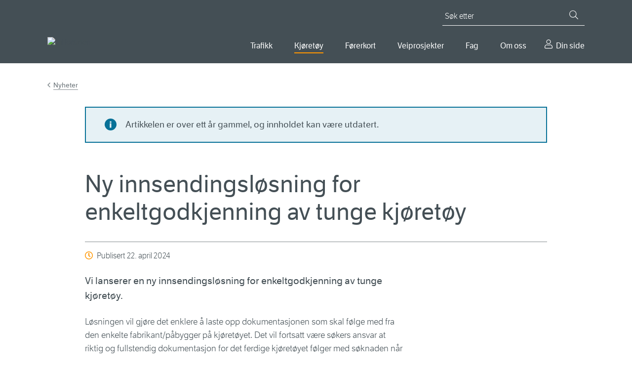

--- FILE ---
content_type: text/html; charset=utf-8
request_url: https://www.vegvesen.no/kjoretoy/kjop-og-salg/import/enkeltgodkjenning-av-tunge-kjoretoy/nyheter/ny-innsendingslosning-for-enkeltgodkjenning-av-tunge-kjoretoy/
body_size: 9886
content:

<!doctype html>
<html lang="nb">
<head>
    
    
<meta charset="utf-8" />
<title>Ny innsendingsl&#xF8;sning for enkeltgodkjenning av tunge kj&#xF8;ret&#xF8;y | Statens vegvesen</title>
<meta name="viewport" content="width=device-width,initial-scale=1,shrink-to-fit=no" />
<meta name="format-detection" content="telephone=no">
<link href="https://www.vegvesen.no/kjoretoy/kjop-og-salg/import/enkeltgodkjenning-av-tunge-kjoretoy/nyheter/ny-innsendingslosning-for-enkeltgodkjenning-av-tunge-kjoretoy/" rel="canonical" />



<meta property="og:title" content="Ny innsendingsl&#xF8;sning for enkeltgodkjenning av tunge kj&#xF8;ret&#xF8;y" /><meta name="description" content="Vi lanserer en ny innsendingsl&#xF8;sning for enkeltgodkjenning av tunge kj&#xF8;ret&#xF8;y." /><meta property="og:description" content="Vi lanserer en ny innsendingsl&#xF8;sning for enkeltgodkjenning av tunge kj&#xF8;ret&#xF8;y." /><meta property="og:type" content="website" /> 
<meta property="og:url" content="https://www.vegvesen.no/kjoretoy/kjop-og-salg/import/enkeltgodkjenning-av-tunge-kjoretoy/nyheter/ny-innsendingslosning-for-enkeltgodkjenning-av-tunge-kjoretoy/" />


<meta property="og:image" content="https://www.vegvesen.no/globalassets/forsiden/svv-social-share-fallback.jpg" /><meta property="og:image:width" content="1800" /><meta property="og:image:height" content="942" /><meta property="og:site_name" content="Statens vegvesen" /><meta property="og:locale" content="nb_NO" />
<meta name="twitter:card" content="summary" /><meta name="twitter:site" content="@Presserom" /><meta name="twitter:title" content="Ny innsendingsl&#xF8;sning for enkeltgodkjenning av tunge kj&#xF8;ret&#xF8;y" /><meta name="twitter:description" content="Vi lanserer en ny innsendingsl&#xF8;sning for enkeltgodkjenning av tunge kj&#xF8;ret&#xF8;y." /><meta name="twitter:image" content="https://www.vegvesen.no/globalassets/forsiden/svv-social-share-fallback.jpg" /><meta property="fb:app_id" content="1864275973818163" />



<script id="Cookiebot"
        src="https://consent.cookiebot.com/uc.js"
        data-cbid="0e27717a-0f46-4f17-a53e-9d28822e12d4"
        type="text/javascript"
        data-culture="nb"
        >
</script>


<script>
    window.dataLayer = window.dataLayer || [];
    dataLayer.push({
        'language': 'nb',
        'template': 'news',
        'breadCrumb': 'Kjøretøy|Kjøp og salg|Import av kjøretøy |Enkeltgodkjenning av tunge kjøretøy|Nyheter om enkeltgodkjenning av tunge kjøretøy'
    });
</script>
<!-- Google Tag Manager -->
<script>
(function(w,d,s,l,i){w[l]=w[l]||[];w[l].push({'gtm.start':
        new Date().getTime(),event:'gtm.js'});var f=d.getElementsByTagName(s)[0],
        j=d.createElement(s),dl=l!='dataLayer'?'&l='+l:'';j.async=true;j.src=
        'https://www.googletagmanager.com/gtm.js?id='+i+dl;f.parentNode.insertBefore(j,f);
})(window,document,'script','dataLayer','GTM-5FKSPBXS');</script>
<!-- End Google Tag Manager -->






<script id="clientSettings">
    window.settingsFromServer = {"userCheckOIDCUrl":"https://oidc-login.atlas.vegvesen.no/idporten/status","userCheckFamUrl":"https://dinside-mellomlagring.atlas.vegvesen.no/log-in-status"};
</script>


<link rel="preload" as="font" type="font/woff" crossorigin="anonymous" href="/ui/fonts/LFTEticaLt.woff" />
<link rel="preload" as="font" type="font/woff" crossorigin="anonymous" href="/ui/fonts/LFT_Etica_Reg.woff" />
<link rel="preload" as="font" type="font/woff" crossorigin="anonymous" href="/ui/fonts/LFT_Etica_Semibold.woff" />

<link rel="apple-touch-icon" sizes="180x180" href="/ui/favicon/apple-touch-icon.png">
<link rel="icon" type="image/png" sizes="32x32" href="/ui/favicon/favicon-32x32.png">
<link rel="icon" type="image/png" sizes="16x16" href="/ui/favicon/favicon-16x16.png">
<link rel="manifest" href="/ui/favicon/site.webmanifest">
<link rel="mask-icon" href="/ui/favicon/safari-pinned-tab.svg" color="#444f55">
<link rel="shortcut icon" href="/favicon.ico">
<meta name="msapplication-TileColor" content="#444f55">
<meta name="msapplication-config" content="~/ui/favicon/browserconfig.xml">
<meta name="theme-color" content="#444f55">


    
    

    <script>
window.ENV='prod';
</script>
<script>
!function(T,l,y){var S=T.location,k="script",D="instrumentationKey",C="ingestionendpoint",I="disableExceptionTracking",E="ai.device.",b="toLowerCase",w="crossOrigin",N="POST",e="appInsightsSDK",t=y.name||"appInsights";(y.name||T[e])&&(T[e]=t);var n=T[t]||function(d){var g=!1,f=!1,m={initialize:!0,queue:[],sv:"5",version:2,config:d};function v(e,t){var n={},a="Browser";return n[E+"id"]=a[b](),n[E+"type"]=a,n["ai.operation.name"]=S&&S.pathname||"_unknown_",n["ai.internal.sdkVersion"]="javascript:snippet_"+(m.sv||m.version),{time:function(){var e=new Date;function t(e){var t=""+e;return 1===t.length&&(t="0"+t),t}return e.getUTCFullYear()+"-"+t(1+e.getUTCMonth())+"-"+t(e.getUTCDate())+"T"+t(e.getUTCHours())+":"+t(e.getUTCMinutes())+":"+t(e.getUTCSeconds())+"."+((e.getUTCMilliseconds()/1e3).toFixed(3)+"").slice(2,5)+"Z"}(),iKey:e,name:"Microsoft.ApplicationInsights."+e.replace(/-/g,"")+"."+t,sampleRate:100,tags:n,data:{baseData:{ver:2}}}}var h=d.url||y.src;if(h){function a(e){var t,n,a,i,r,o,s,c,u,p,l;g=!0,m.queue=[],f||(f=!0,t=h,s=function(){var e={},t=d.connectionString;if(t)for(var n=t.split(";"),a=0;a<n.length;a++){var i=n[a].split("=");2===i.length&&(e[i[0][b]()]=i[1])}if(!e[C]){var r=e.endpointsuffix,o=r?e.location:null;e[C]="https://"+(o?o+".":"")+"dc."+(r||"services.visualstudio.com")}return e}(),c=s[D]||d[D]||"",u=s[C],p=u?u+"/v2/track":d.endpointUrl,(l=[]).push((n="SDK LOAD Failure: Failed to load Application Insights SDK script (See stack for details)",a=t,i=p,(o=(r=v(c,"Exception")).data).baseType="ExceptionData",o.baseData.exceptions=[{typeName:"SDKLoadFailed",message:n.replace(/\./g,"-"),hasFullStack:!1,stack:n+"\nSnippet failed to load ["+a+"] -- Telemetry is disabled\nHelp Link: https://go.microsoft.com/fwlink/?linkid=2128109\nHost: "+(S&&S.pathname||"_unknown_")+"\nEndpoint: "+i,parsedStack:[]}],r)),l.push(function(e,t,n,a){var i=v(c,"Message"),r=i.data;r.baseType="MessageData";var o=r.baseData;return o.message='AI (Internal): 99 message:"'+("SDK LOAD Failure: Failed to load Application Insights SDK script (See stack for details) ("+n+")").replace(/\"/g,"")+'"',o.properties={endpoint:a},i}(0,0,t,p)),function(e,t){if(JSON){var n=T.fetch;if(n&&!y.useXhr)n(t,{method:N,body:JSON.stringify(e),mode:"cors"});else if(XMLHttpRequest){var a=new XMLHttpRequest;a.open(N,t),a.setRequestHeader("Content-type","application/json"),a.send(JSON.stringify(e))}}}(l,p))}function i(e,t){f||setTimeout(function(){!t&&m.core||a()},500)}var e=function(){var n=l.createElement(k);n.src=h;var e=y[w];return!e&&""!==e||"undefined"==n[w]||(n[w]=e),n.onload=i,n.onerror=a,n.onreadystatechange=function(e,t){"loaded"!==n.readyState&&"complete"!==n.readyState||i(0,t)},n}();y.ld<0?l.getElementsByTagName("head")[0].appendChild(e):setTimeout(function(){l.getElementsByTagName(k)[0].parentNode.appendChild(e)},y.ld||0)}try{m.cookie=l.cookie}catch(p){}function t(e){for(;e.length;)!function(t){m[t]=function(){var e=arguments;g||m.queue.push(function(){m[t].apply(m,e)})}}(e.pop())}var n="track",r="TrackPage",o="TrackEvent";t([n+"Event",n+"PageView",n+"Exception",n+"Trace",n+"DependencyData",n+"Metric",n+"PageViewPerformance","start"+r,"stop"+r,"start"+o,"stop"+o,"addTelemetryInitializer","setAuthenticatedUserContext","clearAuthenticatedUserContext","flush"]),m.SeverityLevel={Verbose:0,Information:1,Warning:2,Error:3,Critical:4};var s=(d.extensionConfig||{}).ApplicationInsightsAnalytics||{};if(!0!==d[I]&&!0!==s[I]){var c="onerror";t(["_"+c]);var u=T[c];T[c]=function(e,t,n,a,i){var r=u&&u(e,t,n,a,i);return!0!==r&&m["_"+c]({message:e,url:t,lineNumber:n,columnNumber:a,error:i}),r},d.autoExceptionInstrumented=!0}return m}(y.cfg);function a(){y.onInit&&y.onInit(n)}(T[t]=n).queue&&0===n.queue.length?(n.queue.push(a),n.trackPageView({})):a()}(window,document,{src: "https://js.monitor.azure.com/scripts/b/ai.2.gbl.min.js", crossOrigin: "anonymous", cfg: {instrumentationKey:'ea5e7409-fb9b-43a6-9d01-d39f0b434934', disableCookiesUsage: false }});
</script>

    
    

    


        <link rel="stylesheet" href="/dist/client/assets/framework-L6ogRTdY.css">
        <link rel="stylesheet" href="/dist/client/assets/global-CWUMZeeI.css">
        <script src="/dist/client/assets/entry-client-BiLeP187.js" type="module" data-frontend-framework-module></script>
        <script src="/dist/client/assets/framework.component-CJkyqg96.js" type="module" data-frontend-framework-module></script>
        <script src="/dist/client/assets/global.component-D1l6Vcdd.js" type="module" data-frontend-framework-module></script>
        <script src="/dist/client/assets/chat.component-BHJ4OZpA.js" type="module" data-frontend-framework-module></script>

</head>






<body class="newsPage" data-vanilla-component="framework">
    
<!-- Google Tag Manager (noscript) -->
<noscript><iframe src="https://www.googletagmanager.com/ns.html?id=GTM-5FKSPBXS"
                  height="0" width="0" style="display:none;visibility:hidden"></iframe></noscript>
<!-- End Google Tag Manager (noscript) -->
    
<div id="idporten-banner" class="my-page-banner" aria-hidden="true" style="display: none;">
     <div class="page__container">
        <div class="my-page-banner__user idporten-bruker" data-hj-masked="">
            <svg class="icon icon--sm" aria-hidden="true"><use xlink:href="/ui/icons/svg-defs.svg#ic-person"></use></svg>
            <span></span>
        </div>
        <a class="my-page-banner__logout" href="https://oidc-login.atlas.vegvesen.no/idporten/logout?returnUrl=https%3a%2f%2fwww.vegvesen.no%2floggut%2f%3fgoto%3dhttps%3a%2f%2fwww.vegvesen.no%2floggut%2f">
            <svg class="icon" aria-hidden="true"><use xlink:href="/ui/icons/svg-defs.svg#ic-logout"></use></svg>
            <span>Logg ut</span>
        </a>
    </div>
</div>

    
<header class="site-header">
    <nav class="site-skip-links" aria-label="Gå til innhold">
       
           <a class="skiplinks _js-skiplink-main" href="#mainContent">Gå til hovedinnhold</a>
      
    </nav>

    <div class="site-header__content page__container">
        <div class="site-header__logo">
            <a href="/">
                <img src="/globalassets/forsiden/statens-vegvesen-logo-header.svg?v=499fe0" alt="Til forsiden" />
            </a>
            <img class="site-header__logo__print" src="/ui/logo/statens-vegvesen-logo-print.svg" alt="Statens Vegvesen" />
        </div>
        <div class="site-header__navigation">

            

<button type="button" class="mobile-search-close _js-search-close-mobile">
    <svg class="icon icon--lg icon--negative" aria-hidden="true"><use xlink:href="/ui/icons/svg-defs.svg#ic-close"></use></svg>
    Lukk
</button>
<button type="button" class="mobile-search-trigger _js-search-open-mobile">
    <svg class="icon icon--lg icon--negative" aria-hidden="true"><use xlink:href="/ui/icons/svg-defs.svg#ic-search"></use></svg>
    Søk
</button>
<div class="quick-search _js-quick-search">
    <form method="get" action="/sok/" role="search">
        <label for="searchText" id="sok" class="quick-search__label">Søk etter</label>
        <input id="searchText" name="q" type="search" class="quick-search__input _js-set-focus" placeholder="Søk etter" />
        <button type="submit" class="quick-search__button" aria-label="Søk">
            <svg class="icon icon--sm icon--negative" aria-hidden="true"><use xlink:href="/ui/icons/svg-defs.svg#ic-search"></use></svg>
        </button>
    </form>
</div>


            <div class="site-header__navigation__wrapper">
                
    <nav aria-label="Hovedmeny">
        <button type="button" class="mobile-menu-close _js-mobile-close">
            <svg class="icon icon--lg icon--negative" aria-hidden="true"><use xlink:href="/ui/icons/svg-defs.svg#ic-close"></use></svg>
            Lukk
        </button>
        <button type="button" class="mobile-menu-trigger _js-mobile-open">
            <svg class="icon icon--lg icon--negative" aria-hidden="true"><use xlink:href="/ui/icons/svg-defs.svg#ic-burger"></use></svg>
            Meny
        </button>

        <ul class="main-nav _js-menu-mobile">
                <li>
                        <button
                            type="button"
                            aria-controls="main-nav--selected-55239"
                            class="main-nav__item _js-submenu-trigger"
                            aria-current="false"
                            id="mainMenu"                            aria-expanded="false"
                        >
                            Trafikk
                        </button>
                        <div class="main-nav__item-mega" id=main-nav--selected-55239>
                            <ul>
                                    <li>
                                        <a href="/trafikkinformasjon/reiseinformasjon/">
                                                <img class="main-nav__sub-nav__icon" src="/globalassets/ikonbibliotek/trafikk/travelinfo_grey.svg?v=49a3b5" alt="" />
                                            Reiseinformasjon
                                        </a>
                                    </li>
                                    <li>
                                        <a href="/trafikkinformasjon/langs-veien/">
                                                <img class="main-nav__sub-nav__icon" src="/globalassets/ikonbibliotek/trafikk/roadsurroundings_grey.svg?v=49a3b5" alt="" />
                                            Langs veien
                                        </a>
                                    </li>
                                    <li>
                                        <a href="/trafikkinformasjon/trafikksikkerhet/">
                                                <img class="main-nav__sub-nav__icon" src="/globalassets/ikonbibliotek/trafikk/safety_grey.svg?v=49a3b5" alt="" />
                                            Trafikksikkerhet
                                        </a>
                                    </li>
                            </ul>
                        </div>
                </li>
                <li>
                        <button
                            type="button"
                            aria-controls="main-nav--selected-39613"
                            class="main-nav__item _js-submenu-trigger main-nav--selected"
                            aria-current="true"
                                                        aria-expanded="false"
                        >
                            Kj&#xF8;ret&#xF8;y
                        </button>
                        <div class="main-nav__item-mega" id=main-nav--selected-39613>
                            <ul>
                                    <li>
                                        <a href="/kjoretoy/kjop-og-salg/" class="main-nav--selected" aria-current="page">
                                                <img class="main-nav__sub-nav__icon" src="/globalassets/kjoretoy/ikoner/buyandsell_grey.svg?v=499fcb" alt="" />
                                            Kj&#xF8;p og salg
                                        </a>
                                    </li>
                                    <li>
                                        <a href="/kjoretoy/eie-og-vedlikeholde/">
                                                <img class="main-nav__sub-nav__icon" src="/globalassets/kjoretoy/ikoner/maintenance_grey.svg?v=49a007" alt="" />
                                            Eie og vedlikeholde
                                        </a>
                                    </li>
                                    <li>
                                        <a href="/kjoretoy/yrkestransport/">
                                                <img class="main-nav__sub-nav__icon" src="/globalassets/kjoretoy/ikoner/transport_grey.svg?v=49a005" alt="" />
                                            Yrkestransport
                                        </a>
                                    </li>
                            </ul>
                        </div>
                </li>
                <li>
                        <button
                            type="button"
                            aria-controls="main-nav--selected-36234"
                            class="main-nav__item _js-submenu-trigger"
                            aria-current="false"
                                                        aria-expanded="false"
                        >
                            F&#xF8;rerkort
                        </button>
                        <div class="main-nav__item-mega" id=main-nav--selected-36234>
                            <ul>
                                    <li>
                                        <a href="/forerkort/ta-forerkort/">
                                                <img class="main-nav__sub-nav__icon" src="/globalassets/ikonbibliotek/forerkort/driverlicense_brandnew.svg?v=4a6637" alt="" />
                                            Ta f&#xF8;rerkort
                                        </a>
                                    </li>
                                    <li>
                                        <a href="/forerkort/har-forerkort/">
                                                <img class="main-nav__sub-nav__icon" src="/globalassets/ikonbibliotek/forerkort/driverlicense_hand.svg?v=4a65f8" alt="" />
                                            Har f&#xF8;rerkort
                                        </a>
                                    </li>
                                    <li>
                                        <a href="/forerkort/yrkessjafor/">
                                                <img class="main-nav__sub-nav__icon" src="/globalassets/ikonbibliotek/forerkort/profdriver_education1.svg?v=4a660f" alt="" />
                                            Utdanning for yrkessj&#xE5;f&#xF8;rer
                                        </a>
                                    </li>
                            </ul>
                        </div>
                </li>
                <li>
                        <button
                            type="button"
                            aria-controls="main-nav--selected-69627"
                            class="main-nav__item _js-submenu-trigger"
                            aria-current="false"
                                                        aria-expanded="false"
                        >
                            Veiprosjekter
                        </button>
                        <div class="main-nav__item-mega" id=main-nav--selected-69627>
                            <ul>
                                    <li>
                                        <a href="/vegprosjekter/finn-vegprosjekt/">
                                                <img class="main-nav__sub-nav__icon" src="/globalassets/ikonbibliotek/vegprosjekter/trafficpoi.svg?v=4aa5e4" alt="" />
                                            Finn veiprosjekter
                                        </a>
                                    </li>
                                    <li>
                                        <a href="/vegprosjekter/prosess/">
                                                <img class="main-nav__sub-nav__icon" src="/globalassets/ikonbibliotek/vegprosjekter/puzzle.svg?v=4aa5c0" alt="" />
                                            Prosessen fram til ny vei
                                        </a>
                                    </li>
                                    <li>
                                        <a href="/vegprosjekter/nasjonal-transportplan/">
                                                <img class="main-nav__sub-nav__icon" src="/globalassets/ikonbibliotek/vegprosjekter/nasjonal-transportplan.svg?v=4aa6c2" alt="" />
                                            Nasjonal transportplan (NTP)
                                        </a>
                                    </li>
                                    <li>
                                        <a href="/vegprosjekter/hoeringer-vegprosjekter/">
                                                <img class="main-nav__sub-nav__icon" src="/globalassets/ikonbibliotek/vegprosjekter/vector.svg?v=4aa6cd" alt="" />
                                            H&#xF8;ringer veiprosjekter
                                        </a>
                                    </li>
                                    <li>
                                        <a href="/fag/veg-og-gate/">
                                                <img class="main-nav__sub-nav__icon" src="/globalassets/ikonbibliotek/vegprosjekter/for-deg-med-erfaring.svg?v=4aa705" alt="" />
                                            For entrepren&#xF8;rer
                                        </a>
                                    </li>
                            </ul>
                        </div>
                </li>
                <li>
                        <button
                            type="button"
                            aria-controls="main-nav--selected-21794"
                            class="main-nav__item _js-submenu-trigger"
                            aria-current="false"
                                                        aria-expanded="false"
                        >
                            Fag
                        </button>
                        <div class="main-nav__item-mega" id=main-nav--selected-21794>
                            <ul>
                                    <li>
                                        <a href="/fag/veg-og-gate/">
                                                <img class="main-nav__sub-nav__icon" src="/globalassets/ikonbibliotek/fag/road_grey.svg?v=49c90a" alt="" />
                                            Vei og gate
                                        </a>
                                    </li>
                                    <li>
                                        <a href="/fag/trafikk/">
                                                <img class="main-nav__sub-nav__icon" src="/globalassets/ikonbibliotek/fag/cars_grey.svg?v=49c91f" alt="" />
                                            Trafikk
                                        </a>
                                    </li>
                                    <li>
                                        <a href="/fag/teknologi/">
                                                <img class="main-nav__sub-nav__icon" src="/globalassets/ikonbibliotek/fag/technology_grey.svg?v=49c914" alt="" />
                                            Teknologi
                                        </a>
                                    </li>
                                    <li>
                                        <a href="/fag/fokusomrader/">
                                                <img class="main-nav__sub-nav__icon" src="/globalassets/ikonbibliotek/fag/focus_grey.svg?v=49c8f2" alt="" />
                                            Fokusomr&#xE5;der
                                        </a>
                                    </li>
                                    <li>
                                        <a href="/fag/leverandor/">
                                                <img class="main-nav__sub-nav__icon" src="/globalassets/ikonbibliotek/om-oss/infobubble_grey.svg?v=49a3b5" alt="" />
                                            Leverand&#xF8;r
                                        </a>
                                    </li>
                                    <li>
                                        <a href="/fag/publikasjoner/">
                                                <img class="main-nav__sub-nav__icon" src="/globalassets/ikonbibliotek/fag/publications_grey.svg?v=49c8fd" alt="" />
                                            Publikasjoner
                                        </a>
                                    </li>
                            </ul>
                        </div>
                </li>
                <li>
                        <button
                            type="button"
                            aria-controls="main-nav--selected-40720"
                            class="main-nav__item _js-submenu-trigger"
                            aria-current="false"
                                                        aria-expanded="false"
                        >
                            Om oss
                        </button>
                        <div class="main-nav__item-mega" id=main-nav--selected-40720>
                            <ul>
                                    <li>
                                        <a href="/om-oss/kontakt-oss/">
                                                <img class="main-nav__sub-nav__icon" src="/globalassets/ikonbibliotek/om-oss/contact_grey.svg?v=49a3b5" alt="" />
                                            Kontakt oss
                                        </a>
                                    </li>
                                    <li>
                                        <a href="/om-oss/om-organisasjonen/">
                                                <img class="main-nav__sub-nav__icon" src="/globalassets/ikonbibliotek/om-oss/organizationchart.svg?v=49c8df" alt="" />
                                            Om organisasjonen
                                        </a>
                                    </li>
                                    <li>
                                        <a href="/om-oss/jobb/">
                                                <img class="main-nav__sub-nav__icon" src="/globalassets/ikonbibliotek/om-oss/employees_grey.svg?v=49a3b5" alt="" />
                                            Jobb i Statens vegvesen
                                        </a>
                                    </li>
                                    <li>
                                        <a href="/om-oss/presse/">
                                                <img class="main-nav__sub-nav__icon" src="/globalassets/ikonbibliotek/om-oss/infobubble_grey.svg?v=49a3b5" alt="" />
                                            Presse
                                        </a>
                                    </li>
                            </ul>
                        </div>
                </li>
                <li>
                    <a href="/dinside/" class="main-nav__item__my-page">
                        Din side
                    </a>
                </li>
        </ul>
    </nav>




            </div>
        </div>
    </div>
</header>




        
    <main id="mainContent" data-vanilla-component="global">
        <noscript>
            <div class="page__wrapper page__wrapper--small-spacing-bottom">
                <div class="page__container">
                    <div class="info-message info-message--error info-message--center">
                        

<p>For at nettsidene skal fungere best mulig for deg, m&aring; du aktivere JavaScript i nettleseren din. Her finner du <a href="https://www.enable-javascript.com/no/" rel="noopener">veiledning til hvordan du aktiverer JavaScript i nettleseren (ekstern lenke)</a>.</p>
<p>Du kan ogs&aring; bruke nettsidene uten &aring; aktivere JavaScript. <a href="/sok/">Bruk s&oslash;ket</a> eller <a href="/om-oss/om-organisasjonen/om-vegvesenno/nettstedskart/">naviger ved hjelp av nettstedkartet</a>.</p>
                    </div>
                </div>
            </div>
        </noscript>
        





        




        
<div class="page__wrapper">
    <div class="page__container">



<nav class="breadcrumbs" aria-label="Gå tilbake til Nyheter"><a href="/kjoretoy/kjop-og-salg/import/enkeltgodkjenning-av-tunge-kjoretoy/nyheter/">Nyheter</a></nav>

        <div class="page__container--medium">

            
    <div class="block info-message info-message--age info-message--info">
        <p>Artikkelen er over ett &#xE5;r gammel, og innholdet kan v&#xE6;re utdatert.</p>
    </div>


            <div class="page__header">
                <h1>Ny innsendingsl&#xF8;sning for enkeltgodkjenning av tunge kj&#xF8;ret&#xF8;y</h1>

                    <div class="page-information page-information--icon">
                        <div class="page-information__content">
                            Publisert <time datetime="2024-04-22 15:11:02Z">22. april 2024</time>
                        </div>
                    </div>
            </div>
            <div class="article">
                <p class="abstract">Vi lanserer en ny innsendingsl&#xF8;sning for enkeltgodkjenning av tunge kj&#xF8;ret&#xF8;y.</p>


                <div class="editorial">
                    

<p>L&oslash;sningen vil gj&oslash;re det enklere &aring; laste opp dokumentasjonen som skal f&oslash;lge med fra den enkelte fabrikant/p&aring;bygger p&aring; kj&oslash;ret&oslash;yet. Det vil fortsatt v&aelig;re s&oslash;kers ansvar at riktig og fullstendig dokumentasjon for det ferdige kj&oslash;ret&oslash;yet f&oslash;lger med s&oslash;knaden n&aring;r den sendes inn.<br /><br />L&oslash;sningen er planlagt lansert i l&oslash;pet av uke 19 og vil erstatte dagens ordning.<br /><br />Mer informasjon kommer.</p>
                </div>


            </div>

            


            


<div class="page-information page-information--list">
    <ul class="page-information__content">
                <li><a class="editorial-link" href="/om-oss/presse/aktuelt/?newsTypes=9614">Se alle nyheter fra Statens vegvesen</a></li>
    </ul>
</div>

        </div>
    </div>
</div>

        

    </main>

    
<footer class="site-footer">
    <div class="page__container">
        <div class="page__container--medium site-footer__row ">
                <div class="site-footer__row__column">
                    <h2>Kontakt oss</h2>
                    
<ul><li>

<a href="/om-oss/kontakt-oss/">Kontakt Statens vegvesen</a>
</li><li>

<a href="/om-oss/om-organisasjonen/om-statens-vegvesen/folg-oss-i-sosiale-medier/">F&#xF8;lg oss i sosiale medier</a>
</li></ul>
                </div>
                <div class="site-footer__row__column">
                    <h2>Om vegvesen.no</h2>
                    
<ul><li>

<a href="/om-oss/om-organisasjonen/om-vegvesenno/nettstedskart/">Nettstedskart</a>
</li><li>

<a href="/om-oss/om-organisasjonen/personvern/">Personvern</a>
</li><li>

<a href="/om-oss/om-organisasjonen/personvern/vegvesenno-informasjonskapsler/">Informasjonskapsler (cookies)</a>
</li><li>

<a href="https://uustatus.no/nb/erklaringer/publisert/9e4d3e08-9ae7-42e4-89df-26b152ced243" target="_blank">Tilgjengelighetserkl&#xE6;ring</a>
</li></ul>
                </div>
            <div class="site-footer__row__column">
                <h2>Statens vegvesen</h2>
                
<ul><li>

<a href="/om-oss/om-organisasjonen/">Om organisasjonen</a>
</li></ul>
                <div class="site-footer__section">
                    <p>Org.nr.: 971 032 081</p>
                </div>
                
<ul><li>

<a href="/fag/publikasjoner/statistikk-og-analyser/">Statistikk og analyser</a>
</li><li>

<a href="/om-oss/om-organisasjonen/innsyn-etter-offentligloven/">Innsyn etter offentligloven</a>
</li><li>

<a href="/fag/publikasjoner/hoeringer/">Offentlige h&#xF8;ringer</a>
</li><li>

<a href="/om-oss/kontakt-oss/skjema/">Skjema</a>
</li></ul>
            </div>
            <div class="site-footer__row__column">
                <h2>Language</h2>
                

<ul>
        <li>
                <span class="active-language">Norsk bokm&#xE5;l</span>
        </li>
        <li>
                    <p>Norsk nynorsk (ikkje tilgjengeleg)</p>
        </li>
        <li>
                    <p>English (not available)</p>
        </li>
</ul>

            </div>
        </div>
    </div>
</footer>

    


<button class="chat__bubble chat__bubble--kindly jsKindlyChatBubble" data-props="{&quot;key&quot;:&quot;b522612b-3f4f-48b8-8b74-8b8f2e3ae466&quot;,&quot;src&quot;:&quot;https://chat.kindlycdn.com/kindly-chat.js&quot;}" data-vanilla-component="chat">
    <span>Chat med oss</span>
</button>

    

<script async src='https://siteimproveanalytics.com/js/siteanalyze_3658.js'>
</script>

    


    <link rel="stylesheet" type="text/css" href="/scripts/TinyMCE/plugins/codesnipet/prism.css">
    <script async defer src="/scripts/TinyMCE/plugins/codesnipet/prism.js"></script>
    <script defer="defer" src="/Util/Find/epi-util/find.js"></script>
<script>
document.addEventListener('DOMContentLoaded',function(){if(typeof FindApi === 'function'){var api = new FindApi();api.setApplicationUrl('/');api.setServiceApiBaseUrl('/find_v2/');api.processEventFromCurrentUri();api.bindWindowEvents();api.bindAClickEvent();api.sendBufferedEvents();}})
</script>

</body>




</html>



--- FILE ---
content_type: text/css
request_url: https://www.vegvesen.no/dist/client/assets/framework-L6ogRTdY.css
body_size: 7896
content:
@font-face{font-family:LFT Etica;font-style:normal;font-weight:300;src:url(/ui/fonts/LFTEticaLt.woff) format("woff");font-display:swap}@font-face{font-family:LFT Etica;font-style:normal;font-weight:400;src:url(/ui/fonts/LFT_Etica_Reg.woff) format("woff");font-display:swap}@font-face{font-family:LFT Etica;font-style:normal;font-weight:600;src:url(/ui/fonts/LFT_Etica_Semibold.woff) format("woff");font-display:swap}body,html{margin:0;padding:0}*,*:before,*:after{box-sizing:border-box;-webkit-font-smoothing:antialiased}.site-header ul,.site-footer ul{list-style:none;margin:0;padding:0}body{display:flex;flex-direction:column;min-height:100vh}main,.sideomslag{flex:auto}.icon{fill:#444f55}.icon--lg{width:40px;width:2.5rem;height:40px;height:2.5rem}.icon--md{width:24px;width:1.5rem;height:24px;height:1.5rem}.icon--sm{width:18px;width:1.125rem;height:18px;height:1.125rem}.icon--negative{fill:#fff}.icon--profile{fill:#ff9600}.main-nav{display:none;padding:20px 0;padding:1.25rem 0;color:#fff;margin-bottom:0}@media(min-width:64rem){.main-nav{display:flex;padding:6px 0 6px 12px;padding:.375rem 0 .375rem .75rem}}.main-nav button{font-family:LFT Etica,Lucida Sans Unicode,Lucida Grande,sans-serif;background:none;border:none;-webkit-appearance:none;appearance:none}.main-nav button:before{content:"";position:absolute;border-bottom:2px solid #FFF;transform:rotate(45deg);right:20px;right:1.25rem;top:50%;width:15px;width:.9375rem}@media(min-width:64rem){.main-nav button:before{display:none}}.main-nav button:after{content:"";position:absolute;right:10px;right:.625rem;top:50%;width:15px;width:.9375rem;border-bottom:2px solid #FFF;transform:rotate(-45deg)}@media(min-width:64rem){.main-nav button:after{display:none}}.main-nav button:after:focus{transform:rotate(45deg)}.main-nav button.open{border-bottom:2px solid #FFF}.main-nav button.open:before{transform:rotate(-45deg)}.main-nav button.open:after{transform:rotate(45deg)}.main-nav button.open+.main-nav__item-mega{border-bottom:1px solid #FFF}.main-nav a,.main-nav button{border-bottom:1px solid #FFF;color:#fff}@media(min-width:64rem){.main-nav a,.main-nav button{border-bottom:2px solid transparent;cursor:pointer}}.main-nav a:focus,.main-nav button:focus{outline:none;border-bottom:2px solid #FFF}.main-nav a:hover,.main-nav a:focus,.main-nav button:hover,.main-nav button:focus{border-bottom-color:#fff;outline:none;color:#fff}.main-nav__item{border-bottom:2px solid transparent;cursor:pointer;color:#fff;text-decoration:none;padding:16px 0;padding:1rem 0;font-size:1rem;line-height:1.3125rem;font-weight:400;display:inline-block;width:100%;text-align:left;position:relative}@media(min-width:64rem){.main-nav__item{padding:20px 0 3px;padding:1.25rem 0 .1875rem;margin-left:44px;margin-left:2.75rem;width:auto}}.main-nav__item__my-page{background:url(/ui/icons/CMS/current-user-icon.svg) no-repeat 2px 12px;display:inline-block;padding:14px 0 14px 25px;padding:.875rem 0 .875rem 1.5625rem;margin-left:0;text-align:left;width:100%;font-size:1rem;line-height:1.3125rem;font-weight:400}@media(min-width:64rem){.main-nav__item__my-page{margin-left:35px;margin-left:2.1875rem;width:auto;padding:20px 0 3px 25px;padding:1.25rem 0 .1875rem 1.5625rem;background-position-y:18px}}.main-nav__item:hover{text-decoration:none;outline:none;border-bottom-color:#fff}.main-nav a.main-nav--selected,.main-nav button.main-nav--selected{border-bottom-color:#ff9600;border-width:2px}.main-nav a.main-nav--selected:hover,.main-nav button.main-nav--selected:hover{border-color:#ff9600}@media(min-width:64rem){.main-nav a.main-nav--selected:hover,.main-nav button.main-nav--selected:hover{border-color:#ff9600}}.main-nav a.main-nav--selected.open,.main-nav a.main-nav--selected.open:hover,.main-nav a.main-nav--selected.open:focus,.main-nav button.main-nav--selected.open,.main-nav button.main-nav--selected.open:hover,.main-nav button.main-nav--selected.open:focus{border-bottom-color:#ff9600}.main-nav a.main-nav--selected+.main-nav__item-mega .main-nav--selected:hover,.main-nav button.main-nav--selected+.main-nav__item-mega .main-nav--selected:hover{border-bottom-color:#ff9600}.main-nav.open{display:block;height:calc(100vh - 95px);position:fixed;right:0;top:95px;top:5.9375rem;left:0;background-color:#444f55;padding:20px 15px 120px;padding:1.25rem .9375rem 7.5rem;overflow:auto;z-index:1999}@media(min-width:64rem){.main-nav.open{display:flex;height:auto;position:unset;inset:auto;background-color:transparent;padding:6px 0 6px 12px;padding:.375rem 0 .375rem .75rem}}.main-nav.open>li:first-of-type{border-top:1px solid #FFF}@media(min-width:64rem){.main-nav.open>li:first-of-type{border-top:none}}.main-nav__item-mega{position:relative;left:0;background:#444f55;width:100%;z-index:2000;flex-direction:column;display:none}@media(min-width:64rem){.main-nav__item-mega{position:absolute}}.main-nav__item-mega ul{margin-top:15px;margin-top:.9375rem;margin-bottom:40px;margin-bottom:2.5rem;display:flex;align-items:baseline;flex-direction:column;width:100%}@media(min-width:64rem){.main-nav__item-mega ul{flex-direction:row;justify-content:center;margin-top:20px;margin-top:1.25rem;margin-bottom:24px;margin-bottom:1.5rem;border-top:1px solid #858D90}}.main-nav__item-mega ul li{width:100%}@media(min-width:64rem){.main-nav__item-mega ul li{border:none;width:auto}}.main-nav__item-mega ul li a{border-bottom:2px solid #697277;display:flex;align-items:center;padding:15px 10px;padding:.9375rem .625rem;margin:0 20px;margin:0 1.25rem;text-align:center;font-weight:400}@media(min-width:64rem){.main-nav__item-mega ul li a{display:block;margin:0 40px;margin:0 2.5rem;padding:0 0 3px;padding:0 0 .1875rem;border-bottom:2px solid transparent}}.main-nav .main-nav__item.open+.main-nav__item-mega{display:flex}.main-nav__sub-nav__icon{width:60px;width:3.75rem;display:block;filter:invert(1) sepia(1) hue-rotate(200deg) saturate(4) brightness(2);max-width:40px;max-width:2.5rem;max-height:33px;max-height:2.0625rem;margin:0 20px 0 0;margin:0 1.25rem 0 0}@media(min-width:64rem){.main-nav__sub-nav__icon{margin:32px auto 15px;margin:2rem auto .9375rem;max-width:48px;max-width:3rem;max-height:40px;max-height:2.5rem}}.my-page-banner[aria-hidden=true]{display:none}.my-page-banner[aria-hidden=false]{font-weight:400;background-color:#353e43;font-size:1rem;line-height:1.375rem;padding:8px 0;padding:.5rem 0;color:#fff;min-height:40px;min-height:2.5rem}.my-page-banner[aria-hidden=false] .icon{fill:#fff;margin-right:8px;margin-right:.5rem;flex-shrink:0}.my-page-banner[aria-hidden=false] .page__container{display:flex;justify-content:space-between}@media(min-width:48rem){.my-page-banner[aria-hidden=false] .page__container{justify-content:flex-end}}.my-page-banner[aria-hidden=false] .my-page-banner__user{white-space:nowrap;display:flex;align-items:center}@media(max-width:48rem){.my-page-banner[aria-hidden=false] .my-page-banner__user{overflow:hidden;text-overflow:ellipsis;margin-right:auto}}@media(max-width:48rem){.my-page-banner[aria-hidden=false] .my-page-banner__user span{overflow:hidden;text-overflow:ellipsis}}.my-page-banner[aria-hidden=false] .my-page-banner__logout{margin-left:24px;margin-left:1.5rem;display:flex;align-items:center;color:#fff;outline:none;white-space:nowrap}.my-page-banner[aria-hidden=false] .my-page-banner__logout:hover span{box-shadow:0 1px #fff}.my-page-banner[aria-hidden=false] .my-page-banner__logout:focus span{box-shadow:0 2px #fff}.my-page-banner[aria-hidden=false] .my-page-banner__logout .icon{width:16px;width:1rem;height:16px;height:1rem}.my-page-banner[aria-hidden=false]+.site-header .main-nav.open,.my-page-banner[aria-hidden=false]+.site-header .quick-search.open{height:calc(100vh - 134px);top:134px;top:8.375rem}.quick-search{width:100%;display:none}@media(min-width:64rem){.quick-search{display:flex;width:40%;max-width:288px;max-width:18rem}}.quick-search form{display:flex;align-items:flex-end;flex-wrap:wrap;justify-content:flex-start;width:100%;padding:0;margin-top:20px;margin-top:1.25rem;margin-bottom:16px;margin-bottom:1rem;position:relative;color:#fff}@media(min-width:64rem){.quick-search form{display:flex;flex-wrap:nowrap;margin-top:0;margin-bottom:10px;margin-bottom:.625rem}}.quick-search.open{height:calc(100vh - 95px);position:fixed;top:95px;top:5.9375rem;right:0;bottom:0;left:0;z-index:2000;display:flex;background-color:#444f55;margin:0;border:none;align-items:flex-start;padding:0 20px 20px;padding:0 1.25rem 1.25rem;flex-direction:column;overflow-y:auto}.quick-search:hover,.quick-search:focus{display:flex}.quick-search__label{color:#fff;width:100%;font-size:2.25rem;line-height:2.625rem;font-weight:400;margin-bottom:20px;margin-bottom:1.25rem}@media(min-width:64rem){.quick-search__label{clip:rect(0 0 0 0);-webkit-clip-path:inset(50%);clip-path:inset(50%);height:1px;overflow:hidden;position:absolute;white-space:nowrap;width:1px}}.quick-search input.quick-search__input{background:none;border:0;width:100%;font-size:1rem;line-height:1.3125rem;font-weight:300;padding:12px 50px 8px 5px;padding:.75rem 3.125rem .5rem .3125rem;min-height:1px;min-height:.0625rem;margin-bottom:0;border:none;border-bottom:1px solid #FFF;outline:none;color:#fff;border-radius:0}.quick-search input.quick-search__input:hover,.quick-search input.quick-search__input:focus{border-bottom-color:#ff9600;box-shadow:inset 0 -1px #ff9600}@media(min-width:64rem){.quick-search input.quick-search__input:hover,.quick-search input.quick-search__input:focus{color:#fff}}.quick-search input.quick-search__input::placeholder{opacity:1;font-size:1rem;line-height:1.3125rem;font-family:LFT Etica,Lucida Sans Unicode,Lucida Grande,sans-serif;font-weight:300;color:#fff}.quick-search input.quick-search__input:-ms-input-placeholder{font-size:1rem;line-height:1.3125rem;font-family:LFT Etica,Lucida Sans Unicode,Lucida Grande,sans-serif;font-weight:300;color:#fff}.quick-search input.quick-search__input:-webkit-autofill,.quick-search input.quick-search__input:-webkit-autofill:hover,.quick-search input.quick-search__input:-webkit-autofill:focus{-webkit-text-fill-color:#FFF;-webkit-box-shadow:0 0 0px 1000px #444F55 inset}.quick-search__button{cursor:pointer;width:44px;width:2.75rem;height:44px;height:2.75rem;position:absolute;right:0;display:flex;align-items:center;justify-content:center;outline:none;border:none;background-color:transparent}.quick-search__button:focus{box-shadow:inset 0 0 0 1px #fff}.site-footer{background-color:#444f55;color:#fff;padding:56px 0;padding:3.5rem 0}.site-footer__row{display:grid;grid-template-columns:1fr;column-gap:24px;column-gap:1.5rem;row-gap:40px;row-gap:2.5rem}@media(min-width:48rem){.site-footer__row{grid-template-columns:1fr 1fr}}@media(min-width:64rem){.site-footer__row{grid-template-columns:repeat(4,1fr)}}.site-footer__section{margin-bottom:24px;margin-bottom:1.5rem}.site-footer h2{font-size:1.5rem;line-height:1.8125rem;margin-bottom:8px;margin-bottom:.5rem}@media(min-width:48rem){.site-footer h2{font-size:1.25rem;line-height:1.625rem;margin-bottom:16px;margin-bottom:1rem}}.site-footer a,.site-footer p{color:#fff;font-size:1rem;line-height:1.375rem;font-weight:400;margin-bottom:8px;margin-bottom:.5rem}@media(min-width:48rem){.site-footer a,.site-footer p{margin-bottom:11px;margin-bottom:.6875rem}}.site-footer a{display:inline-block;text-decoration:underline;text-decoration-thickness:1px;text-underline-offset:5px;outline:none}.site-footer a:hover,.site-footer a:focus{text-decoration-thickness:2px;text-decoration:underline}.site-footer a:focus{text-decoration-thickness:3px}.site-footer a[href^="tel:"]{border-bottom:1px solid #FFF}.site-footer a[href^="tel:"]:hover{border-color:transparent}@media(min-width:64rem){.site-footer a[href^="tel:"]{border-color:transparent}}.site-footer ul{list-style:none}.site-footer .active-language{display:inline-block;font-weight:600;text-decoration:underline;text-decoration-thickness:2px;-webkit-text-decoration-color:#FF9600;text-decoration-color:#ff9600;text-underline-offset:5px;margin-bottom:8px;margin-bottom:.5rem}@media(min-width:48rem){.site-footer .active-language{margin-bottom:11px;margin-bottom:.6875rem}}.site-header{background-color:#444f55;position:relative;padding:10px 20px;padding:.625rem 1.25rem}@media(min-width:64rem){.site-header{padding:10px 0 20px;padding:.625rem 0 1.25rem}}.site-header__content{display:flex;flex-direction:row;justify-content:space-between;align-items:flex-end;align-items:center;flex-direction:column;padding-left:0;padding-right:0}@media(min-width:64rem){.site-header__content{flex-direction:row;align-items:flex-end;padding-left:20px;padding-left:1.25rem;padding-right:20px;padding-right:1.25rem}}.site-header__logo{width:120px;width:7.5rem;height:auto;margin-top:6px;margin-top:.375rem;margin-bottom:6px;margin-bottom:.375rem}@media(min-width:64rem){.site-header__logo{width:139px;width:8.6875rem;margin-bottom:10px;margin-bottom:.625rem}.site-header__logo a{border-bottom:2px solid transparent;outline:none}.site-header__logo a:focus{border-color:#fff}}.site-header__logo a{display:block}.site-header__logo a img{width:100%;vertical-align:middle}.site-header__logo__print{display:none}.site-header__navigation{display:flex;flex-direction:column;align-items:flex-end;width:100%;flex-grow:1}@media(min-width:64rem){.site-header__navigation{width:auto}}.site-header__navigation__wrapper{display:flex;justify-content:flex-end;width:100%}@media(min-width:64rem){.site-header__navigation__wrapper{width:auto}}.site-header__navigation__wrapper nav{width:100%}@media(min-width:64rem){.site-header__navigation__wrapper nav{width:auto}}.site-header .site-skip-links .skiplinks{position:absolute;top:0;left:80px;left:5rem;clip:rect(0,0,0,0)}@media(min-width:64rem){.site-header .site-skip-links .skiplinks{left:25%}}.site-header .site-skip-links .skiplinks:focus{clip:auto;padding:5px 10px;padding:.3125rem .625rem;color:#fff;font-weight:700;background-color:#444f55}.site-header .mobile-search-trigger,.site-header .mobile-search-close,.site-header .mobile-menu-close,.site-header .mobile-menu-trigger{cursor:pointer;outline:none;color:#fff;position:absolute;top:13px;top:.8125rem;left:15px;left:.9375rem;width:50px;width:3.125rem;font-size:1rem;line-height:1.125rem;padding:5px;padding:.3125rem;border:none;background-color:transparent}.site-header .mobile-search-trigger:focus,.site-header .mobile-search-close:focus,.site-header .mobile-menu-close:focus,.site-header .mobile-menu-trigger:focus{box-shadow:0 0 0 1px #fff}.site-header .mobile-search-trigger path,.site-header .mobile-search-close path,.site-header .mobile-menu-close path,.site-header .mobile-menu-trigger path{fill:#fff;overflow:visible}.site-header .mobile-search-trigger{display:block;z-index:1}.site-header .mobile-search-trigger.close{display:none}@media(min-width:64rem){.site-header .mobile-search-trigger{display:none}}.site-header .mobile-search-close{display:none;z-index:2001;background-color:#444f55}.site-header .mobile-search-close.open{display:block}.site-header .mobile-search-close svg{padding:5px;padding:.3125rem}.site-header .mobile-search-close path{stroke:#fff}@media(min-width:64rem){.site-header .mobile-search-close{display:none}}.site-header .mobile-menu-close{display:none;left:auto;right:15px;right:.9375rem;z-index:10;background-color:#444f55}.site-header .mobile-menu-close path{stroke:#fff}.site-header .mobile-menu-close svg{padding:5px;padding:.3125rem}.site-header .mobile-menu-close.open{display:block;z-index:2000}@media(min-width:64rem){.site-header .mobile-menu-close,.site-header .mobile-menu-close.open{display:none}}.site-header .mobile-menu-trigger{display:block;left:auto;right:20px;right:1.25rem;z-index:1}.site-header .mobile-menu-trigger.close{display:none}@media(min-width:64rem){.site-header .mobile-menu-trigger{display:none}}.survey button{font-family:LFT Etica,Lucida Sans Unicode,Lucida Grande,sans-serif;background:none;border:none;-webkit-appearance:none;appearance:none;outline:none}.survey .button-row{margin-top:24px;margin-top:1.5rem;margin-bottom:16px;margin-bottom:1rem;display:flex;flex-wrap:wrap;justify-content:center;column-gap:24px;column-gap:1.5rem;row-gap:16px;row-gap:1rem}@media(min-width:48rem){.survey .button-row{justify-content:flex-start;margin-top:32px;margin-top:2rem}}.survey .button-row .button{margin:0;width:100%}@media(min-width:48rem){.survey .button-row .button{width:auto}}.survey .survey__button{display:inline-block;transition:background .2s ease-in-out;text-align:center;cursor:pointer}.survey .survey__button+.button{margin-right:24px;margin-right:1.5rem;margin-left:24px;margin-left:1.5rem}@media(min-width:48rem){.survey .survey__button+.button{margin-right:0;margin-left:24px;margin-left:1.5rem}}.survey .survey__button--primary,.survey .survey__button--secondary,.survey .survey__button--disabled{font-weight:600;font-size:1.125rem;line-height:1.625rem;min-width:134px;min-width:8.375rem;max-width:100%;padding:13px 28px;padding:.8125rem 1.75rem;border:2px solid #444F55;position:relative;outline:none}@media(min-width:48rem){.survey .survey__button--primary,.survey .survey__button--secondary,.survey .survey__button--disabled{max-width:342px;max-width:21.375rem}}.survey .survey__button--primary[disabled],.survey .survey__button--secondary[disabled],.survey .survey__button--disabled[disabled]{background-color:#ececec;color:#444f55;border-color:#ececec}.survey .survey__button--primary:hover:after,.survey .survey__button--primary:focus:after,.survey .survey__button--primary:active:after,.survey .survey__button--secondary:hover:after,.survey .survey__button--secondary:focus:after,.survey .survey__button--secondary:active:after{content:"";position:absolute;right:-2px;bottom:-2px;left:-2px;height:3px;height:.1875rem;background-color:#ff9600}.survey .survey__button--primary{background-color:#444f55;color:#fff}.survey .survey__button--primary:active{background-color:#000}.survey .survey__button--secondary{background-color:#fff;color:#444f55}.survey .survey__button--secondary:active{background-color:#ececec}.page__container{max-width:1128px;margin:0 auto;padding:0 20px;padding:0 1.25rem}.page__container:before,.page__container:after{content:" ";display:table}.page__container:after{clear:both}.page__container--medium{max-width:936px;margin:0 auto}body{font-family:LFT Etica,Lucida Sans Unicode,Lucida Grande,sans-serif;color:#444f55;font-size:1rem;line-height:1.3125rem;font-weight:300}h1{font-size:1.75rem;line-height:2.125rem;margin-bottom:16px;margin-bottom:1rem;font-weight:400}@media(min-width:48rem){h1{font-size:3rem;line-height:3.5rem;margin-bottom:32px;margin-bottom:2rem}}h2,h3,h4{font-weight:400}h2:focus-visible,h3:focus-visible,h4:focus-visible{outline:none}h2,.h2{font-size:1.5rem;line-height:1.75rem;margin-bottom:16px;margin-bottom:1rem}@media(min-width:48rem){h2,.h2{font-size:1.875rem;line-height:2.375rem;margin-bottom:32px;margin-bottom:2rem}}h3,.h3{font-size:1.25rem;line-height:1.5rem;margin-bottom:8px;margin-bottom:.5rem}@media(min-width:48rem){h3,.h3{font-size:1.5rem;line-height:1.75rem;margin-bottom:9px;margin-bottom:.5625rem}}h4,.h4{font-size:1.125rem;line-height:1.625rem;margin-bottom:8px;margin-bottom:.5rem}@media(min-width:48rem){h4,.h4{font-size:1.25rem;line-height:1.75rem;margin-bottom:16px;margin-bottom:1rem}}h5,.h5{margin-top:0;font-size:1rem;line-height:1.5rem;font-weight:400;margin-bottom:0}@media(min-width:48rem){h5,.h5{font-size:1.125rem;line-height:1.6875rem}}p,.p,address{margin-top:0;font-size:1rem;line-height:1.5rem}@media(min-width:48rem){p,.p,address{font-size:1.125rem;line-height:1.6875rem}}a{text-decoration:none;color:inherit}a:hover,a:focus{text-decoration:none}a.underline{border-bottom:1px solid #444F55}a.underline:hover{border-width:2px}a.underline:focus{border-width:3px}a.editorial-link{display:inline;font-weight:400;border-bottom:1px solid #858D90;outline:none}a.editorial-link:hover{border-width:2px}a.editorial-link:focus{border-width:3px}.heading-decoration{text-align:left;margin-bottom:16px;margin-bottom:1rem}@media(min-width:48rem){.heading-decoration{margin-bottom:24px;margin-bottom:1.5rem}}.heading-decoration:after{content:"";display:block;margin:15px 0 0;margin:.9375rem 0 0;width:80px;width:5rem;height:4px;background:#ff9600}.small-typography{font-size:1rem;line-height:1.625rem}strong,.bold{font-weight:400}.abstract{font-size:1.125rem;line-height:1.6875rem;font-weight:400;max-width:648px;max-width:40.5rem;margin-bottom:16px;margin-bottom:1rem}@media(min-width:48rem){.abstract{font-size:1.25rem;line-height:1.875rem;margin-bottom:24px;margin-bottom:1.5rem}}.abstract--lead{max-width:742px;max-width:46.375rem;margin-bottom:56px;margin-bottom:3.5rem}:where(.block){width:100%}.block{margin-bottom:40px;margin-bottom:2.5rem}@media(min-width:48rem){.block{margin-bottom:56px;margin-bottom:3.5rem}}.editorial .block{margin-bottom:32px;margin-bottom:2rem}@media(min-width:48rem){.editorial .block{margin-bottom:48px;margin-bottom:3rem}}.accordion .editorial .block:last-child{margin-bottom:0}.block--no-spacing-bottom{margin-bottom:0}.block--medium{max-width:672px;max-width:42rem}.block--standalone{margin-bottom:40px;margin-bottom:2.5rem}@media(min-width:48rem){.block--standalone{margin-bottom:56px;margin-bottom:3.5rem}}.block--background{position:relative;background-color:#f5f5f5;width:100%}.block--background:before,.block--background:after{content:"";position:absolute;top:0;bottom:0;z-index:-1;background:#f5f5f5}.block--background .block__content{padding:32px 0 0;padding:2rem 0 0}@media(min-width:48rem){.block--background .block__content{padding:56px 0 32px;padding:3.5rem 0 2rem}}.block--background+.block--background:after,.block--background+.block--background:before{top:-1px}.block--background+.block--background .block__content{border-top:1px solid #858D90}.accordion .block--background:before,.accordion .block--background:after{display:none}.info-message{background-position:22px 20px;background-position:1.375rem 1.25rem;background-repeat:no-repeat;background-size:24px 24px;background-size:1.5rem 1.5rem;max-width:648px;max-width:40.5rem;padding:22px;padding:1.375rem;border-width:2px;border-style:solid;margin-bottom:40px;margin-bottom:2.5rem}@media(min-width:48rem){.info-message{background-position:38px 22px;background-position:2.375rem 1.375rem;padding:24px 40px;padding:1.5rem 2.5rem;margin-bottom:56px;margin-bottom:3.5rem}}.info-message p:first-child{font-weight:400;font-size:1rem;line-height:1.3125rem;margin-bottom:0}@media(min-width:48rem){.info-message p:first-child{font-size:1.125rem;line-height:1.3125rem}}.info-message p:first-child+p,.info-message ul+p,.info-message ol+p,.info-message p:first-child+ul,.info-message p:first-child+ol{margin-top:16px;margin-top:1rem}.info-message p{max-width:648px;max-width:40.5rem;text-align:left;font-size:.875rem;line-height:1.3125rem;padding-left:32px;padding-left:2rem;margin-bottom:16px;margin-bottom:1rem}@media(min-width:48rem){.info-message p{font-size:1rem;line-height:1.3125rem}}@media(min-width:64rem){.info-message p{padding-left:40px;padding-left:2.5rem}}.info-message p a:not(.button){display:inline;font-weight:400;border-bottom:1px solid #858D90;outline:none}.info-message p a:not(.button):hover{border-width:2px}.info-message p a:not(.button):focus{border-width:3px}.info-message p:last-child{margin-bottom:0}.info-message ul li,.info-message ol li{margin-bottom:16px;margin-bottom:1rem;font-size:.875rem;line-height:1.3125rem}@media(min-width:48rem){.info-message ul li,.info-message ol li{font-size:1rem;line-height:1.3125rem}}.info-message ul li p:last-child,.info-message ul li:last-child,.info-message ol li p:last-child,.info-message ol li:last-child{margin-bottom:0}.info-message ul li ul,.info-message ul li ol,.info-message ol li ul,.info-message ol li ol{margin-bottom:0}.info-message ul ul,.info-message ol ul{margin-top:16px;margin-top:1rem;margin-bottom:32px;margin-bottom:2rem;margin-left:16px;margin-left:1rem}.info-message ul{margin-left:56px;margin-left:3.5rem;list-style:disc}.info-message ul ul{list-style-type:circle}.info-message ol{margin-left:40px;margin-left:2.5rem;counter-reset:item;list-style:none}.info-message ol li{position:relative;counter-increment:item;padding-left:32px;padding-left:2rem}.info-message ol li:before{position:absolute;display:inline-block;content:counter(item) ".";left:0;font-size:1rem;line-height:1.3125rem;font-weight:600;margin-right:16px;margin-right:1rem}.info-message ol li ol{counter-reset:letter;padding:0;margin-top:16px;margin-top:1rem}.info-message ol li ol li{counter-increment:letter}.info-message ol li ol li::marker{content:""}.info-message ol li ol li:before{content:counter(letter,lower-alpha) ".";margin-right:10px;margin-right:.625rem;font-weight:600}.info-message+.info-message{margin-top:-16px;margin-top:-1rem}@media(min-width:48rem){.info-message+.info-message{margin-top:-32px;margin-top:-2rem}}.info-message--error{background-image:url(/ui/icons/CMS/message-error.svg);border-color:#e32129;background-color:#fedfe1}.info-message--warning{background-image:url(/ui/icons/CMS/message-warning.svg);border-color:#ff9600;background-color:#fff5e6}.info-message--info{background-image:url(/ui/icons/CMS/message-info.svg);background-color:#e6f1f5;border-color:#077197}.info-message--success{background-image:url(/ui/icons/CMS/message-success.svg);border-color:#158925;background-color:#e8f3e9}.info-message--standard{background-image:url(/ui/icons/CMS/message-standard.svg);background-color:#e6f1f5;border-color:#e6f1f5;clear:both}@media(min-width:64rem){.info-message--standard p{padding-left:32px;padding-left:2rem}}.info-message--center{margin-right:auto;margin-left:auto}.info-message--closable{position:relative;padding-right:72px;padding-right:4.5rem}.info-message--margin-top{margin-top:24px;margin-top:1.5rem}.info-message--age{max-width:936px;max-width:58.5rem}.info-message__close-button{font-size:.875rem;line-height:1.1484375rem;position:absolute;top:16px;top:1rem;right:16px;right:1rem;color:#444f55;display:flex;flex-direction:column;align-items:center;cursor:pointer;order:2;-webkit-appearance:none;appearance:none;background:none;border:none}@media(min-width:64rem){.info-message__close-button{top:24px;top:1.5rem;right:24px;right:1.5rem}}.info-message__close-button:hover span{box-shadow:0 1px #858d90}.info-message__close-button:focus span{box-shadow:0 2px #858d90}.info-message__close-button .icon{width:16px;width:1rem;height:16px;height:1rem;margin-bottom:4px;margin-bottom:.25rem}.modal,.survey-modal{position:fixed;top:0;left:0;width:100%;height:100%;align-items:center;justify-content:center;z-index:100;display:flex}.modal[hidden],.survey-modal[hidden]{display:none}.modal__backdrop,.survey-modal__backdrop{position:absolute;inset:0;background-color:#444f55b8}.modal__content,.survey-modal__content{background-color:#fff;width:100%;max-width:648px;position:relative;padding:16px 16px 32px;padding:1rem 1rem 2rem;box-shadow:0 0 6px 2px #353e4314;margin:20px;margin:1.25rem;overflow:auto;max-height:calc(100% - 40px)}@media(min-width:48rem){.modal__content,.survey-modal__content{padding:24px 24px 32px;padding:1.5rem 1.5rem 2rem}}.modal__content>:last-child,.survey-modal__content>:last-child{margin-bottom:0}.modal__header,.survey-modal__header{display:flex;align-items:flex-start;justify-content:space-between;margin-bottom:16px;margin-bottom:1rem}.modal__close,.survey-modal__close{font-size:.875rem;line-height:1.1484375rem;color:#444f55;display:flex;flex-direction:column;align-items:center;cursor:pointer;order:2;min-width:2.75rem;min-height:2.75rem;justify-content:center;position:absolute;right:1.5rem}.modal__close:hover span,.survey-modal__close:hover span{box-shadow:0 1px #858d90}.modal__close:focus span,.survey-modal__close:focus span{box-shadow:0 2px #858d90}.modal__close .icon,.survey-modal__close .icon{width:16px;width:1rem;height:16px;height:1rem;margin-bottom:2px;margin-bottom:.125rem}.modal__heading,.survey-modal__heading{margin-right:50px;margin-right:3.125rem;margin-bottom:0;font-size:1.25rem;line-height:1.640625rem}@media(min-width:48rem){.modal__heading,.survey-modal__heading{font-size:1.5rem;line-height:1.96875rem}}.chat{display:none}.chat__button{clear:both}.editorial .chat__button{margin:24px 0 32px;margin:1.5rem 0 2rem}@media(min-width:48rem){.editorial .chat__button{margin:32px 0 40px;margin:2rem 0 2.5rem}}.chat__bubble{position:fixed;display:none;background-color:#fff;bottom:20px;bottom:1.25rem;right:30px;right:1.875rem;padding:24px;padding:1.5rem;padding-left:calc(16px + 3rem);cursor:pointer;z-index:1010;align-items:center;font-size:16px;font-size:1rem;box-shadow:0 0 6px 2px #353e4314;transition:box-shadow .2s ease-in-out;border:none;background-image:url(/ui/icons/CMS/chat.svg);background-repeat:no-repeat;background-size:2.5rem;background-position:16px}.chat__bubble:hover{background-color:#444f55;box-shadow:0 0 8px 4px #353e434d;color:#fff;background-image:url(/ui/icons/CMS/chat-inverted.svg)}.chat__bubble:focus{outline:0;border-color:#444f55;box-shadow:inset 0 0 0 3px #444f55,0 0 0 3px #fff,0 0 0 6px #ff9600}


--- FILE ---
content_type: text/css
request_url: https://www.vegvesen.no/dist/client/assets/global-CWUMZeeI.css
body_size: 48694
content:
@charset "UTF-8";@keyframes leaflet-gestures-fadein{0%{opacity:0}to{opacity:1}}.leaflet-container:after{animation:leaflet-gestures-fadein .8s backwards;color:#fff;font-family:Roboto,Arial,sans-serif;font-size:1.375rem;justify-content:center;display:flex;align-items:center;padding:15px;position:absolute;inset:0;background:#00000080;z-index:461;pointer-events:none}.leaflet-gesture-handling-touch-warning:after,.leaflet-gesture-handling-scroll-warning:after{animation:leaflet-gestures-fadein .8s forwards}.leaflet-gesture-handling-touch-warning:after{content:attr(data-gesture-handling-touch-content)}.leaflet-gesture-handling-scroll-warning:after{content:attr(data-gesture-handling-scroll-content)}button{font-family:LFT Etica,Lucida Sans Unicode,Lucida Grande,sans-serif;background:none;border:none;-webkit-appearance:none;appearance:none}.button,.EPiServerForms .EPiServerForms .Form__MainBody .Form__Element .FormSubmitButton,.EPiServerForms .Form__MainBody .FormResetButton,.EPiServerForms button{display:inline-block;transition:background .2s ease-in-out;text-align:center;cursor:pointer}.button+.button,.EPiServerForms .EPiServerForms .Form__MainBody .Form__Element .FormSubmitButton+.button,.EPiServerForms .EPiServerForms .Form__MainBody .Form__Element .button+.FormSubmitButton,.EPiServerForms .EPiServerForms .Form__MainBody .Form__Element .FormSubmitButton+.FormSubmitButton,.EPiServerForms .Form__MainBody .FormResetButton+.button,.EPiServerForms .EPiServerForms .Form__MainBody .Form__Element .FormResetButton+.FormSubmitButton,.EPiServerForms .Form__MainBody .button+.FormResetButton,.EPiServerForms .EPiServerForms .Form__MainBody .Form__Element .FormSubmitButton+.FormResetButton,.EPiServerForms .Form__MainBody .FormResetButton+.FormResetButton,.EPiServerForms button+.button,.EPiServerForms .EPiServerForms .Form__MainBody .Form__Element button+.FormSubmitButton,.EPiServerForms .Form__MainBody button+.FormResetButton,.EPiServerForms .button+button,.EPiServerForms .EPiServerForms .Form__MainBody .Form__Element .FormSubmitButton+button,.EPiServerForms .Form__MainBody .FormResetButton+button,.EPiServerForms button+button{margin-right:24px;margin-right:1.5rem;margin-left:24px;margin-left:1.5rem}@media(min-width:48rem){.button+.button,.EPiServerForms .EPiServerForms .Form__MainBody .Form__Element .FormSubmitButton+.button,.EPiServerForms .EPiServerForms .Form__MainBody .Form__Element .button+.FormSubmitButton,.EPiServerForms .EPiServerForms .Form__MainBody .Form__Element .FormSubmitButton+.FormSubmitButton,.EPiServerForms .Form__MainBody .FormResetButton+.button,.EPiServerForms .EPiServerForms .Form__MainBody .Form__Element .FormResetButton+.FormSubmitButton,.EPiServerForms .Form__MainBody .button+.FormResetButton,.EPiServerForms .EPiServerForms .Form__MainBody .Form__Element .FormSubmitButton+.FormResetButton,.EPiServerForms .Form__MainBody .FormResetButton+.FormResetButton,.EPiServerForms button+.button,.EPiServerForms .EPiServerForms .Form__MainBody .Form__Element button+.FormSubmitButton,.EPiServerForms .Form__MainBody button+.FormResetButton,.EPiServerForms .button+button,.EPiServerForms .EPiServerForms .Form__MainBody .Form__Element .FormSubmitButton+button,.EPiServerForms .Form__MainBody .FormResetButton+button,.EPiServerForms button+button{margin-right:0;margin-left:24px;margin-left:1.5rem}}.button--primary,.EPiServerForms button,.button--secondary,.EPiServerForms .Form__MainBody .FormResetButton,.button--disabled{font-weight:600;font-size:1.125rem;line-height:1.625rem;min-width:134px;min-width:8.375rem;max-width:100%;padding:13px 28px;padding:.8125rem 1.75rem;border:2px solid #444F55;position:relative;outline:none}@media(min-width:48rem){.button--primary,.EPiServerForms button,.button--secondary,.EPiServerForms .Form__MainBody .FormResetButton,.button--disabled{max-width:342px;max-width:21.375rem}}.button--primary[disabled],.EPiServerForms button[disabled],.button--secondary[disabled],.EPiServerForms .Form__MainBody [disabled].FormResetButton,.button--disabled[disabled]{background-color:#ececec;color:#444f55;border-color:#ececec}.button--primary:focus,.EPiServerForms button:focus{box-shadow:0 0 0 1px #444f55,0 0 0 3px #fff,0 0 0 6px #ff9600}.button--primary:hover,.EPiServerForms button:hover{background-color:#000;border-color:#000}.button--primary:hover:after,.EPiServerForms button:hover:after{content:"";position:absolute;right:-2px;bottom:-2px;left:-2px;height:3px;height:.1875rem;background-color:#ff9600}.button--primary:active,.EPiServerForms button:active{background-color:#353e43;border-color:#353e43}.button--secondary:hover,.EPiServerForms .Form__MainBody .FormResetButton:hover{background-color:#fff;border-color:#444f55;box-shadow:0 0 0 1px #444f55}.button--secondary:focus,.EPiServerForms .Form__MainBody .FormResetButton:focus{box-shadow:0 0 0 1px #444f55,0 0 0 3px #fff,0 0 0 6px #ff9600;border-color:#444f55}.button--secondary:active,.EPiServerForms .Form__MainBody .FormResetButton:active{box-shadow:0 0 0 1px #444f55}.button--primary,.EPiServerForms button{background-color:#444f55;color:#fff}.button--secondary,.EPiServerForms .Form__MainBody .FormResetButton{background-color:#fff;color:#444f55}.button--secondary:active,.EPiServerForms .Form__MainBody .FormResetButton:active{background-color:#ececec}.button--tertiary{font-weight:400;padding:17px 0 0;padding:1.0625rem 0 0;border:0;border-bottom:1px solid #858D90}@media(min-width:64rem){.button--tertiary{display:flex;align-items:center;justify-content:space-around;background-color:#fff;font-size:.875rem;line-height:1.125rem;font-weight:600;min-height:50px;min-height:3.125rem;padding:5px 15px;padding:.3125rem .9375rem;border:2px solid #858D90}}.button--tertiary:hover{color:#353e43;border-color:#353e43}.button--large{width:100%}@media(min-width:48rem){.button--large{width:auto;max-width:342px;max-width:21.375rem}}.button--small{font-size:1rem;line-height:1.1875rem;min-width:111px;min-width:6.9375rem;padding:11px 10px;padding:.6875rem .625rem}.button--disabled{background-color:#ececec;color:#444f55;border-color:#ececec;cursor:default}.button--action{display:flex;align-items:center;background:url(/ui/icons/Global/chevron-right.svg) no-repeat;background-position:right 1rem center;background-color:#fff;color:#444f55;font-weight:400;text-align:left;max-width:342px;max-width:21.375rem;min-height:88px;min-height:5.5rem;padding:13px 28px 13px 32px;padding:.8125rem 1.75rem .8125rem 2rem;border:2px solid #FF9600;margin-right:0;margin-bottom:32px;margin-bottom:2rem;transition:none}@media(min-width:30rem){.button--action{min-width:300px;min-width:18.75rem}}@media(min-width:48rem){.button--action{min-width:342px;min-width:21.375rem;margin-bottom:40px;margin-bottom:2.5rem}}.button-row .button--action{width:100%}.accordion--image .button--action{margin-left:-60px;margin-left:-3.75rem;max-width:calc(100% + 60px)}@media(min-width:48rem){.accordion--image .button--action{margin-left:0;max-width:342px;max-width:21.375rem}}.button--action:focus,.button--action:hover{background-position:right .9375rem center;padding:12px 27px 12px 31px;padding:.75rem 1.6875rem .75rem 1.9375rem;border-width:3px}.button--action:focus .button__text,.button--action:hover .button__text{border-color:#858d90}.button--action:focus .button__text{border-width:2px}.button--action .button__text{font-size:1.125rem;line-height:1.25rem;border-bottom:1px solid transparent}.button--action .button__text--sub{display:block;font-size:1rem;line-height:1.375rem;font-weight:300}.button--text-only{display:block;background-color:transparent;color:#444f55;text-align:left;font-weight:400;width:auto;padding:0;border:none;margin:0}.button--text-only:hover{background-color:transparent;box-shadow:none}.button--filter{background-image:url(/ui/icons/Global/button-filter-close.svg);background-position:right 16px top 12px;background-repeat:no-repeat;background-color:#fff;color:#444f55;font-size:1rem;line-height:1.5rem;font-weight:600;padding:8px 16px;padding:.5rem 1rem;border-radius:24px;border-radius:1.5rem;border:2px solid #FF9600;transition:none;outline:none;margin-top:14px;margin-top:.875rem;margin-right:14px;margin-right:.875rem}.button--filter+.button--filter{margin-right:14px;margin-right:.875rem;margin-left:0}.button--filter span{margin-right:32px;margin-right:2rem}.button--filter:hover,.button--filter:focus{box-shadow:0 0 0 1px #ff9600}.button--filter:focus span{box-shadow:0 2px #858d90}.button-row{margin-top:24px;margin-top:1.5rem;margin-bottom:16px;margin-bottom:1rem;display:flex;flex-wrap:wrap;justify-content:center;column-gap:24px;column-gap:1.5rem;row-gap:16px;row-gap:1rem}@media(min-width:48rem){.button-row{justify-content:flex-start;margin-top:32px;margin-top:2rem}}.button-row .button,.button-row .EPiServerForms .EPiServerForms .Form__MainBody .Form__Element .FormSubmitButton,.EPiServerForms .EPiServerForms .Form__MainBody .Form__Element .button-row .FormSubmitButton,.button-row .EPiServerForms .Form__MainBody .FormResetButton,.EPiServerForms .Form__MainBody .button-row .FormResetButton,.button-row .EPiServerForms button,.EPiServerForms .button-row button{margin:0;width:100%}@media(min-width:48rem){.button-row .button,.button-row .EPiServerForms .EPiServerForms .Form__MainBody .Form__Element .FormSubmitButton,.EPiServerForms .EPiServerForms .Form__MainBody .Form__Element .button-row .FormSubmitButton,.button-row .EPiServerForms .Form__MainBody .FormResetButton,.EPiServerForms .Form__MainBody .button-row .FormResetButton,.button-row .EPiServerForms button,.EPiServerForms .button-row button{width:auto}}.button-row .Form__Element{margin:0!important}.expand-button{display:inline-flex;flex-direction:column;align-items:center;font-size:.875rem;font-weight:600;outline:none;position:relative;color:#444f55}@media(min-width:48rem){.expand-button{font-size:1rem}}.expand-button .icon{margin-top:.125rem;fill:#858d90}.expand-button:hover span{box-shadow:0 2px #858d90}.expand-button:focus span{box-shadow:0 3px #858d90}dl{display:flex;flex-wrap:wrap;margin-top:0;font-size:1rem;line-height:1.5rem;margin-bottom:32px;margin-bottom:2rem}@media(min-width:48rem){dl{font-size:1.125rem;line-height:1.6875rem}}@media(min-width:48rem){dl{margin-bottom:40px;margin-bottom:2.5rem}}dl dt,dl dd{margin-bottom:2px;margin-bottom:.125rem}dl dt{width:40%;font-weight:400;padding-right:24px;padding-right:1.5rem}dl dd{width:60%;margin-left:auto}@media(max-width:48rem){dl.definisjonsliste dt,dl.definisjonsliste dd{width:100%}dl.definisjonsliste dt{margin-top:16px;margin-top:1rem;padding-right:0}dl.definisjonsliste dt:first-child{margin-top:0}}dl.dl-lines{margin-bottom:32px;margin-bottom:2rem;width:100%}@media(min-width:48rem){dl.dl-lines{margin-bottom:40px;margin-bottom:2.5rem}}dl.dl-lines dd,dl.dl-lines dt{border-bottom:1px solid #858D90;padding-top:6px;padding-top:.375rem;padding-bottom:6px;padding-bottom:.375rem}figure{margin:0}figure img{display:block;max-width:100%;width:auto;height:auto}figure figcaption{font-size:.875rem;line-height:1.375rem;margin-top:8px;margin-top:.5rem;max-width:648px;max-width:40.5rem}@media(min-width:48rem){figure figcaption{font-size:1rem;line-height:1.6875rem;margin-top:16px;margin-top:1rem}}.roadProjectPage .page__image figure figcaption,.roadProjectCollectionPage .page__image figure figcaption{padding:0 20px}@media(min-width:64rem){.roadProjectPage .page__image figure figcaption,.roadProjectCollectionPage .page__image figure figcaption{padding:0}}main .EPiServerForms fieldset,main .search-form fieldset,main .filters__options fieldset,main .form-element fieldset,main .EPiServerForms .Form__MainBody .Form__Element fieldset,.EPiServerForms .Form__MainBody main .Form__Element fieldset{border:0;margin:0;padding:0}main .EPiServerForms input[type=text],main .EPiServerForms input[type=number],main .EPiServerForms input[type=email],main .EPiServerForms input[type=password],main .EPiServerForms input[type=file],main .EPiServerForms input[type=search],main .EPiServerForms input[type=tel],main .EPiServerForms input[type=url],main .EPiServerForms textarea,main .EPiServerForms select,main .search-form input[type=text],main .search-form input[type=number],main .search-form input[type=email],main .search-form input[type=password],main .search-form input[type=file],main .search-form input[type=search],main .search-form input[type=tel],main .search-form input[type=url],main .search-form textarea,main .search-form select,main .filters__options input[type=text],main .filters__options input[type=number],main .filters__options input[type=email],main .filters__options input[type=password],main .filters__options input[type=file],main .filters__options input[type=search],main .filters__options input[type=tel],main .filters__options input[type=url],main .filters__options textarea,main .filters__options select,main .form-element input[type=text],main .EPiServerForms .Form__MainBody .Form__Element input[type=text],.EPiServerForms .Form__MainBody main .Form__Element input[type=text],main .form-element input[type=number],main .EPiServerForms .Form__MainBody .Form__Element input[type=number],.EPiServerForms .Form__MainBody main .Form__Element input[type=number],main .form-element input[type=email],main .EPiServerForms .Form__MainBody .Form__Element input[type=email],.EPiServerForms .Form__MainBody main .Form__Element input[type=email],main .form-element input[type=password],main .EPiServerForms .Form__MainBody .Form__Element input[type=password],.EPiServerForms .Form__MainBody main .Form__Element input[type=password],main .form-element input[type=file],main .EPiServerForms .Form__MainBody .Form__Element input[type=file],.EPiServerForms .Form__MainBody main .Form__Element input[type=file],main .form-element input[type=search],main .EPiServerForms .Form__MainBody .Form__Element input[type=search],.EPiServerForms .Form__MainBody main .Form__Element input[type=search],main .form-element input[type=tel],main .EPiServerForms .Form__MainBody .Form__Element input[type=tel],.EPiServerForms .Form__MainBody main .Form__Element input[type=tel],main .form-element input[type=url],main .EPiServerForms .Form__MainBody .Form__Element input[type=url],.EPiServerForms .Form__MainBody main .Form__Element input[type=url],main .form-element textarea,main .EPiServerForms .Form__MainBody .Form__Element textarea,.EPiServerForms .Form__MainBody main .Form__Element textarea,main .form-element select,main .EPiServerForms .Form__MainBody .Form__Element select,.EPiServerForms .Form__MainBody main .Form__Element select{color:#444f55;font-size:1rem;line-height:1.3125rem;width:100%;height:auto;border:2px solid #858D90;outline:0;border-color:#858d90;transition:all .2s ease-in-out;padding:14px 24px;padding:.875rem 1.5rem;height:56px;height:3.5rem}@media(min-width:48rem){main .EPiServerForms input[type=text],main .EPiServerForms input[type=number],main .EPiServerForms input[type=email],main .EPiServerForms input[type=password],main .EPiServerForms input[type=file],main .EPiServerForms input[type=search],main .EPiServerForms input[type=tel],main .EPiServerForms input[type=url],main .EPiServerForms textarea,main .EPiServerForms select,main .search-form input[type=text],main .search-form input[type=number],main .search-form input[type=email],main .search-form input[type=password],main .search-form input[type=file],main .search-form input[type=search],main .search-form input[type=tel],main .search-form input[type=url],main .search-form textarea,main .search-form select,main .filters__options input[type=text],main .filters__options input[type=number],main .filters__options input[type=email],main .filters__options input[type=password],main .filters__options input[type=file],main .filters__options input[type=search],main .filters__options input[type=tel],main .filters__options input[type=url],main .filters__options textarea,main .filters__options select,main .form-element input[type=text],main .EPiServerForms .Form__MainBody .Form__Element input[type=text],.EPiServerForms .Form__MainBody main .Form__Element input[type=text],main .form-element input[type=number],main .EPiServerForms .Form__MainBody .Form__Element input[type=number],.EPiServerForms .Form__MainBody main .Form__Element input[type=number],main .form-element input[type=email],main .EPiServerForms .Form__MainBody .Form__Element input[type=email],.EPiServerForms .Form__MainBody main .Form__Element input[type=email],main .form-element input[type=password],main .EPiServerForms .Form__MainBody .Form__Element input[type=password],.EPiServerForms .Form__MainBody main .Form__Element input[type=password],main .form-element input[type=file],main .EPiServerForms .Form__MainBody .Form__Element input[type=file],.EPiServerForms .Form__MainBody main .Form__Element input[type=file],main .form-element input[type=search],main .EPiServerForms .Form__MainBody .Form__Element input[type=search],.EPiServerForms .Form__MainBody main .Form__Element input[type=search],main .form-element input[type=tel],main .EPiServerForms .Form__MainBody .Form__Element input[type=tel],.EPiServerForms .Form__MainBody main .Form__Element input[type=tel],main .form-element input[type=url],main .EPiServerForms .Form__MainBody .Form__Element input[type=url],.EPiServerForms .Form__MainBody main .Form__Element input[type=url],main .form-element textarea,main .EPiServerForms .Form__MainBody .Form__Element textarea,.EPiServerForms .Form__MainBody main .Form__Element textarea,main .form-element select,main .EPiServerForms .Form__MainBody .Form__Element select,.EPiServerForms .Form__MainBody main .Form__Element select{font-size:1.125rem;line-height:1.4765625rem}}main .EPiServerForms input[type=text]:hover,main .EPiServerForms input[type=number]:hover,main .EPiServerForms input[type=email]:hover,main .EPiServerForms input[type=password]:hover,main .EPiServerForms input[type=file]:hover,main .EPiServerForms input[type=search]:hover,main .EPiServerForms input[type=tel]:hover,main .EPiServerForms input[type=url]:hover,main .EPiServerForms textarea:hover,main .EPiServerForms select:hover,main .search-form input[type=text]:hover,main .search-form input[type=number]:hover,main .search-form input[type=email]:hover,main .search-form input[type=password]:hover,main .search-form input[type=file]:hover,main .search-form input[type=search]:hover,main .search-form input[type=tel]:hover,main .search-form input[type=url]:hover,main .search-form textarea:hover,main .search-form select:hover,main .filters__options input[type=text]:hover,main .filters__options input[type=number]:hover,main .filters__options input[type=email]:hover,main .filters__options input[type=password]:hover,main .filters__options input[type=file]:hover,main .filters__options input[type=search]:hover,main .filters__options input[type=tel]:hover,main .filters__options input[type=url]:hover,main .filters__options textarea:hover,main .filters__options select:hover,main .form-element input[type=text]:hover,.EPiServerForms .Form__MainBody main .Form__Element input[type=text]:hover,main .form-element input[type=number]:hover,.EPiServerForms .Form__MainBody main .Form__Element input[type=number]:hover,main .form-element input[type=email]:hover,.EPiServerForms .Form__MainBody main .Form__Element input[type=email]:hover,main .form-element input[type=password]:hover,.EPiServerForms .Form__MainBody main .Form__Element input[type=password]:hover,main .form-element input[type=file]:hover,.EPiServerForms .Form__MainBody main .Form__Element input[type=file]:hover,main .form-element input[type=search]:hover,.EPiServerForms .Form__MainBody main .Form__Element input[type=search]:hover,main .form-element input[type=tel]:hover,.EPiServerForms .Form__MainBody main .Form__Element input[type=tel]:hover,main .form-element input[type=url]:hover,.EPiServerForms .Form__MainBody main .Form__Element input[type=url]:hover,main .form-element textarea:hover,main .EPiServerForms .Form__MainBody .Form__Element textarea:hover,.EPiServerForms .Form__MainBody main .Form__Element textarea:hover,main .form-element select:hover,main .EPiServerForms .Form__MainBody .Form__Element select:hover,.EPiServerForms .Form__MainBody main .Form__Element select:hover{outline:0;border-color:#444f55;box-shadow:0 0 0 1px #444f55}main .EPiServerForms input[type=text]:focus,main .EPiServerForms input[type=number]:focus,main .EPiServerForms input[type=email]:focus,main .EPiServerForms input[type=password]:focus,main .EPiServerForms input[type=file]:focus,main .EPiServerForms input[type=search]:focus,main .EPiServerForms input[type=tel]:focus,main .EPiServerForms input[type=url]:focus,main .EPiServerForms textarea:focus,main .EPiServerForms select:focus,main .search-form input[type=text]:focus,main .search-form input[type=number]:focus,main .search-form input[type=email]:focus,main .search-form input[type=password]:focus,main .search-form input[type=file]:focus,main .search-form input[type=search]:focus,main .search-form input[type=tel]:focus,main .search-form input[type=url]:focus,main .search-form textarea:focus,main .search-form select:focus,main .filters__options input[type=text]:focus,main .filters__options input[type=number]:focus,main .filters__options input[type=email]:focus,main .filters__options input[type=password]:focus,main .filters__options input[type=file]:focus,main .filters__options input[type=search]:focus,main .filters__options input[type=tel]:focus,main .filters__options input[type=url]:focus,main .filters__options textarea:focus,main .filters__options select:focus,main .form-element input[type=text]:focus,.EPiServerForms .Form__MainBody main .Form__Element input[type=text]:focus,main .form-element input[type=number]:focus,.EPiServerForms .Form__MainBody main .Form__Element input[type=number]:focus,main .form-element input[type=email]:focus,.EPiServerForms .Form__MainBody main .Form__Element input[type=email]:focus,main .form-element input[type=password]:focus,.EPiServerForms .Form__MainBody main .Form__Element input[type=password]:focus,main .form-element input[type=file]:focus,.EPiServerForms .Form__MainBody main .Form__Element input[type=file]:focus,main .form-element input[type=search]:focus,.EPiServerForms .Form__MainBody main .Form__Element input[type=search]:focus,main .form-element input[type=tel]:focus,.EPiServerForms .Form__MainBody main .Form__Element input[type=tel]:focus,main .form-element input[type=url]:focus,.EPiServerForms .Form__MainBody main .Form__Element input[type=url]:focus,main .form-element textarea:focus,main .EPiServerForms .Form__MainBody .Form__Element textarea:focus,.EPiServerForms .Form__MainBody main .Form__Element textarea:focus,main .form-element select:focus,main .EPiServerForms .Form__MainBody .Form__Element select:focus,.EPiServerForms .Form__MainBody main .Form__Element select:focus{box-shadow:0 0 0 1px #444f55,0 0 0 3px #fff,0 0 0 6px #ff9600;border-color:#444f55}main .EPiServerForms input[type=text]::placeholder,main .EPiServerForms input[type=number]::placeholder,main .EPiServerForms input[type=email]::placeholder,main .EPiServerForms input[type=password]::placeholder,main .EPiServerForms input[type=file]::placeholder,main .EPiServerForms input[type=search]::placeholder,main .EPiServerForms input[type=tel]::placeholder,main .EPiServerForms input[type=url]::placeholder,main .EPiServerForms textarea::placeholder,main .EPiServerForms select::placeholder,main .search-form input[type=text]::placeholder,main .search-form input[type=number]::placeholder,main .search-form input[type=email]::placeholder,main .search-form input[type=password]::placeholder,main .search-form input[type=file]::placeholder,main .search-form input[type=search]::placeholder,main .search-form input[type=tel]::placeholder,main .search-form input[type=url]::placeholder,main .search-form textarea::placeholder,main .search-form select::placeholder,main .filters__options input[type=text]::placeholder,main .filters__options input[type=number]::placeholder,main .filters__options input[type=email]::placeholder,main .filters__options input[type=password]::placeholder,main .filters__options input[type=file]::placeholder,main .filters__options input[type=search]::placeholder,main .filters__options input[type=tel]::placeholder,main .filters__options input[type=url]::placeholder,main .filters__options textarea::placeholder,main .filters__options select::placeholder,main .form-element input[type=text]::placeholder,main .EPiServerForms .Form__MainBody .Form__Element input[type=text]::placeholder,.EPiServerForms .Form__MainBody main .Form__Element input[type=text]::placeholder,main .form-element input[type=number]::placeholder,main .EPiServerForms .Form__MainBody .Form__Element input[type=number]::placeholder,.EPiServerForms .Form__MainBody main .Form__Element input[type=number]::placeholder,main .form-element input[type=email]::placeholder,main .EPiServerForms .Form__MainBody .Form__Element input[type=email]::placeholder,.EPiServerForms .Form__MainBody main .Form__Element input[type=email]::placeholder,main .form-element input[type=password]::placeholder,main .EPiServerForms .Form__MainBody .Form__Element input[type=password]::placeholder,.EPiServerForms .Form__MainBody main .Form__Element input[type=password]::placeholder,main .form-element input[type=file]::placeholder,main .EPiServerForms .Form__MainBody .Form__Element input[type=file]::placeholder,.EPiServerForms .Form__MainBody main .Form__Element input[type=file]::placeholder,main .form-element input[type=search]::placeholder,main .EPiServerForms .Form__MainBody .Form__Element input[type=search]::placeholder,.EPiServerForms .Form__MainBody main .Form__Element input[type=search]::placeholder,main .form-element input[type=tel]::placeholder,main .EPiServerForms .Form__MainBody .Form__Element input[type=tel]::placeholder,.EPiServerForms .Form__MainBody main .Form__Element input[type=tel]::placeholder,main .form-element input[type=url]::placeholder,main .EPiServerForms .Form__MainBody .Form__Element input[type=url]::placeholder,.EPiServerForms .Form__MainBody main .Form__Element input[type=url]::placeholder,main .form-element textarea::placeholder,main .EPiServerForms .Form__MainBody .Form__Element textarea::placeholder,.EPiServerForms .Form__MainBody main .Form__Element textarea::placeholder,main .form-element select::placeholder,main .EPiServerForms .Form__MainBody .Form__Element select::placeholder,.EPiServerForms .Form__MainBody main .Form__Element select::placeholder{font-size:1rem;line-height:1.3125rem;font-weight:300}@media(min-width:48rem){main .EPiServerForms input[type=text]::placeholder,main .EPiServerForms input[type=number]::placeholder,main .EPiServerForms input[type=email]::placeholder,main .EPiServerForms input[type=password]::placeholder,main .EPiServerForms input[type=file]::placeholder,main .EPiServerForms input[type=search]::placeholder,main .EPiServerForms input[type=tel]::placeholder,main .EPiServerForms input[type=url]::placeholder,main .EPiServerForms textarea::placeholder,main .EPiServerForms select::placeholder,main .search-form input[type=text]::placeholder,main .search-form input[type=number]::placeholder,main .search-form input[type=email]::placeholder,main .search-form input[type=password]::placeholder,main .search-form input[type=file]::placeholder,main .search-form input[type=search]::placeholder,main .search-form input[type=tel]::placeholder,main .search-form input[type=url]::placeholder,main .search-form textarea::placeholder,main .search-form select::placeholder,main .filters__options input[type=text]::placeholder,main .filters__options input[type=number]::placeholder,main .filters__options input[type=email]::placeholder,main .filters__options input[type=password]::placeholder,main .filters__options input[type=file]::placeholder,main .filters__options input[type=search]::placeholder,main .filters__options input[type=tel]::placeholder,main .filters__options input[type=url]::placeholder,main .filters__options textarea::placeholder,main .filters__options select::placeholder,main .form-element input[type=text]::placeholder,main .EPiServerForms .Form__MainBody .Form__Element input[type=text]::placeholder,.EPiServerForms .Form__MainBody main .Form__Element input[type=text]::placeholder,main .form-element input[type=number]::placeholder,main .EPiServerForms .Form__MainBody .Form__Element input[type=number]::placeholder,.EPiServerForms .Form__MainBody main .Form__Element input[type=number]::placeholder,main .form-element input[type=email]::placeholder,main .EPiServerForms .Form__MainBody .Form__Element input[type=email]::placeholder,.EPiServerForms .Form__MainBody main .Form__Element input[type=email]::placeholder,main .form-element input[type=password]::placeholder,main .EPiServerForms .Form__MainBody .Form__Element input[type=password]::placeholder,.EPiServerForms .Form__MainBody main .Form__Element input[type=password]::placeholder,main .form-element input[type=file]::placeholder,main .EPiServerForms .Form__MainBody .Form__Element input[type=file]::placeholder,.EPiServerForms .Form__MainBody main .Form__Element input[type=file]::placeholder,main .form-element input[type=search]::placeholder,main .EPiServerForms .Form__MainBody .Form__Element input[type=search]::placeholder,.EPiServerForms .Form__MainBody main .Form__Element input[type=search]::placeholder,main .form-element input[type=tel]::placeholder,main .EPiServerForms .Form__MainBody .Form__Element input[type=tel]::placeholder,.EPiServerForms .Form__MainBody main .Form__Element input[type=tel]::placeholder,main .form-element input[type=url]::placeholder,main .EPiServerForms .Form__MainBody .Form__Element input[type=url]::placeholder,.EPiServerForms .Form__MainBody main .Form__Element input[type=url]::placeholder,main .form-element textarea::placeholder,main .EPiServerForms .Form__MainBody .Form__Element textarea::placeholder,.EPiServerForms .Form__MainBody main .Form__Element textarea::placeholder,main .form-element select::placeholder,main .EPiServerForms .Form__MainBody .Form__Element select::placeholder,.EPiServerForms .Form__MainBody main .Form__Element select::placeholder{font-size:1.125rem;line-height:1.4765625rem}}main .EPiServerForms select,main .search-form select,main .filters__options select,main .form-element select,main .EPiServerForms .Form__MainBody .Form__Element select,.EPiServerForms .Form__MainBody main .Form__Element select{display:block;background-image:url(/ui/icons/Global/chevron.svg);background-color:#fff;background-repeat:no-repeat,repeat;background-position:right .7em top 20px,0 0;background-size:1.125rem auto,100%;cursor:pointer;padding:14px 40px 14px 24px;padding:.875rem 2.5rem .875rem 1.5rem}main .EPiServerForms label,main .EPiServerForms .label,main .EPiServerForms .Form__MainBody .Form__Element .Form__Element__Caption,main .search-form label,main .search-form .label,.EPiServerForms .Form__MainBody .Form__Element main .search-form .Form__Element__Caption,main .filters__options label,main .filters__options .label,.EPiServerForms .Form__MainBody .Form__Element main .filters__options .Form__Element__Caption,main .form-element label,main .EPiServerForms .Form__MainBody .Form__Element label,.EPiServerForms .Form__MainBody main .Form__Element label,main .form-element .label,.EPiServerForms .Form__MainBody .Form__Element main .form-element .Form__Element__Caption,main .EPiServerForms .Form__MainBody .Form__Element .label,.EPiServerForms .Form__MainBody main .Form__Element .label,.EPiServerForms .Form__MainBody main .Form__Element .Form__Element__Caption{display:block;font-weight:600;margin-bottom:8px;margin-bottom:.5rem;font-size:.875rem;line-height:1.3125rem}@media(min-width:48rem){main .EPiServerForms label,main .EPiServerForms .label,main .EPiServerForms .Form__MainBody .Form__Element .Form__Element__Caption,main .search-form label,main .search-form .label,.EPiServerForms .Form__MainBody .Form__Element main .search-form .Form__Element__Caption,main .filters__options label,main .filters__options .label,.EPiServerForms .Form__MainBody .Form__Element main .filters__options .Form__Element__Caption,main .form-element label,main .EPiServerForms .Form__MainBody .Form__Element label,.EPiServerForms .Form__MainBody main .Form__Element label,main .form-element .label,.EPiServerForms .Form__MainBody .Form__Element main .form-element .Form__Element__Caption,main .EPiServerForms .Form__MainBody .Form__Element .label,.EPiServerForms .Form__MainBody main .Form__Element .label,.EPiServerForms .Form__MainBody main .Form__Element .Form__Element__Caption{font-size:1rem;line-height:1.5rem}}main .EPiServerForms input[type=radio],main .EPiServerForms input[type=checkbox],main .search-form input[type=radio],main .search-form input[type=checkbox],main .filters__options input[type=radio],main .filters__options input[type=checkbox],main .form-element input[type=radio],main .EPiServerForms .Form__MainBody .Form__Element input[type=radio],.EPiServerForms .Form__MainBody main .Form__Element input[type=radio],main .form-element input[type=checkbox],main .EPiServerForms .Form__MainBody .Form__Element input[type=checkbox],.EPiServerForms .Form__MainBody main .Form__Element input[type=checkbox]{position:absolute;opacity:0}main .EPiServerForms input[type=radio]+label,main .EPiServerForms input[type=checkbox]+label,main .search-form input[type=radio]+label,main .search-form input[type=checkbox]+label,main .filters__options input[type=radio]+label,main .filters__options input[type=checkbox]+label,main .form-element input[type=radio]+label,main .EPiServerForms .Form__MainBody .Form__Element input[type=radio]+label,.EPiServerForms .Form__MainBody main .Form__Element input[type=radio]+label,main .form-element input[type=checkbox]+label,main .EPiServerForms .Form__MainBody .Form__Element input[type=checkbox]+label,.EPiServerForms .Form__MainBody main .Form__Element input[type=checkbox]+label{cursor:pointer;position:relative;font-size:1rem;line-height:1.3125rem;font-weight:400;padding:5px 0 0 42px;padding:.3125rem 0 0 2.625rem;margin-bottom:16px;margin-bottom:1rem;min-height:32px;min-height:2rem}@media(min-width:48rem){main .EPiServerForms input[type=radio]+label,main .EPiServerForms input[type=checkbox]+label,main .search-form input[type=radio]+label,main .search-form input[type=checkbox]+label,main .filters__options input[type=radio]+label,main .filters__options input[type=checkbox]+label,main .form-element input[type=radio]+label,main .EPiServerForms .Form__MainBody .Form__Element input[type=radio]+label,.EPiServerForms .Form__MainBody main .Form__Element input[type=radio]+label,main .form-element input[type=checkbox]+label,main .EPiServerForms .Form__MainBody .Form__Element input[type=checkbox]+label,.EPiServerForms .Form__MainBody main .Form__Element input[type=checkbox]+label{font-size:1.125rem;line-height:1.4765625rem}}main .EPiServerForms input[type=radio]+label:before,main .EPiServerForms input[type=checkbox]+label:before,main .search-form input[type=radio]+label:before,main .search-form input[type=checkbox]+label:before,main .filters__options input[type=radio]+label:before,main .filters__options input[type=checkbox]+label:before,main .form-element input[type=radio]+label:before,main .EPiServerForms .Form__MainBody .Form__Element input[type=radio]+label:before,.EPiServerForms .Form__MainBody main .Form__Element input[type=radio]+label:before,main .form-element input[type=checkbox]+label:before,main .EPiServerForms .Form__MainBody .Form__Element input[type=checkbox]+label:before,.EPiServerForms .Form__MainBody main .Form__Element input[type=checkbox]+label:before{content:"";position:absolute;background-color:#fff;background-position:center center;background-repeat:no-repeat;left:0;top:0;width:32px;width:2rem;height:32px;height:2rem;border:2px solid #858D90;transition:all .1s ease-in-out 0s}main .EPiServerForms input[type=radio]:focus+label:before,main .EPiServerForms input[type=checkbox]:focus+label:before,main .search-form input[type=radio]:focus+label:before,main .search-form input[type=checkbox]:focus+label:before,main .filters__options input[type=radio]:focus+label:before,main .filters__options input[type=checkbox]:focus+label:before,main .form-element input[type=radio]:focus+label:before,.EPiServerForms .Form__MainBody main .Form__Element input[type=radio]:focus+label:before,main .form-element input[type=checkbox]:focus+label:before,.EPiServerForms .Form__MainBody main .Form__Element input[type=checkbox]:focus+label:before{outline:0;border-color:#444f55;box-shadow:0 0 0 1px #444f55,0 0 0 3px #fff,0 0 0 6px #ff9600}main .EPiServerForms input[type=radio]:hover+label:before,main .EPiServerForms input[type=checkbox]:hover+label:before,main .search-form input[type=radio]:hover+label:before,main .search-form input[type=checkbox]:hover+label:before,main .filters__options input[type=radio]:hover+label:before,main .filters__options input[type=checkbox]:hover+label:before,main .form-element input[type=radio]:hover+label:before,.EPiServerForms .Form__MainBody main .Form__Element input[type=radio]:hover+label:before,main .form-element input[type=checkbox]:hover+label:before,.EPiServerForms .Form__MainBody main .Form__Element input[type=checkbox]:hover+label:before{border-color:#444f55}main .EPiServerForms input[type=radio]:checked+label:hover:before,main .search-form input[type=radio]:checked+label:hover:before,main .filters__options input[type=radio]:checked+label:hover:before,main .form-element input[type=radio]:checked+label:hover:before,.EPiServerForms .Form__MainBody main .Form__Element input[type=radio]:checked+label:hover:before{background-image:url(/ui/icons/Global/radio-checked-hover.svg)}main .EPiServerForms input[type=radio]+label:before,main .search-form input[type=radio]+label:before,main .filters__options input[type=radio]+label:before,main .form-element input[type=radio]+label:before,main .EPiServerForms .Form__MainBody .Form__Element input[type=radio]+label:before,.EPiServerForms .Form__MainBody main .Form__Element input[type=radio]+label:before{border-radius:50%}main .EPiServerForms input[type=radio]:checked+label:before,main .search-form input[type=radio]:checked+label:before,main .filters__options input[type=radio]:checked+label:before,main .form-element input[type=radio]:checked+label:before,.EPiServerForms .Form__MainBody main .Form__Element input[type=radio]:checked+label:before{background:url(/ui/icons/Global/radio-checked.svg) no-repeat center center;background-size:18px 18px}main .EPiServerForms input[type=checkbox]:checked+label:before,main .search-form input[type=checkbox]:checked+label:before,main .filters__options input[type=checkbox]:checked+label:before,main .form-element input[type=checkbox]:checked+label:before,.EPiServerForms .Form__MainBody main .Form__Element input[type=checkbox]:checked+label:before{background:url(/ui/icons/Global/checked-checked.svg) no-repeat center center;background-size:18px 13px;background-size:1.125rem .8125rem}main .EPiServerForms input[type=checkbox]:checked+label:hover:before,main .search-form input[type=checkbox]:checked+label:hover:before,main .filters__options input[type=checkbox]:checked+label:hover:before,main .form-element input[type=checkbox]:checked+label:hover:before,.EPiServerForms .Form__MainBody main .Form__Element input[type=checkbox]:checked+label:hover:before{background-image:url(/ui/icons/Global/checked-checked-hover.svg)}main .EPiServerForms input[type=radio]:disabled+label,main .EPiServerForms input[type=checkbox]:disabled+label,main .search-form input[type=radio]:disabled+label,main .search-form input[type=checkbox]:disabled+label,main .filters__options input[type=radio]:disabled+label,main .filters__options input[type=checkbox]:disabled+label,main .form-element input[type=radio]:disabled+label,.EPiServerForms .Form__MainBody main .Form__Element input[type=radio]:disabled+label,main .form-element input[type=checkbox]:disabled+label,.EPiServerForms .Form__MainBody main .Form__Element input[type=checkbox]:disabled+label{color:#858d90;cursor:default}main .EPiServerForms input[type=radio]:disabled+label:before,main .EPiServerForms input[type=checkbox]:disabled+label:before,main .search-form input[type=radio]:disabled+label:before,main .search-form input[type=checkbox]:disabled+label:before,main .filters__options input[type=radio]:disabled+label:before,main .filters__options input[type=checkbox]:disabled+label:before,main .form-element input[type=radio]:disabled+label:before,.EPiServerForms .Form__MainBody main .Form__Element input[type=radio]:disabled+label:before,main .form-element input[type=checkbox]:disabled+label:before,.EPiServerForms .Form__MainBody main .Form__Element input[type=checkbox]:disabled+label:before{border-color:#dadada;cursor:default}main .EPiServerForms input[type=radio]:disabled+label:hover:before,main .EPiServerForms input[type=checkbox]:disabled+label:hover:before,main .search-form input[type=radio]:disabled+label:hover:before,main .search-form input[type=checkbox]:disabled+label:hover:before,main .filters__options input[type=radio]:disabled+label:hover:before,main .filters__options input[type=checkbox]:disabled+label:hover:before,main .form-element input[type=radio]:disabled+label:hover:before,.EPiServerForms .Form__MainBody main .Form__Element input[type=radio]:disabled+label:hover:before,main .form-element input[type=checkbox]:disabled+label:hover:before,.EPiServerForms .Form__MainBody main .Form__Element input[type=checkbox]:disabled+label:hover:before{border:2px solid #DADADA}main .EPiServerForms textarea,main .search-form textarea,main .filters__options textarea,main .form-element textarea,main .EPiServerForms .Form__MainBody .Form__Element textarea,.EPiServerForms .Form__MainBody main .Form__Element textarea{display:block;min-height:176px;min-height:11rem}main .form-error-summary{border:2px solid #E32129;padding:24px 24px 32px;padding:1.5rem 1.5rem 2rem;margin-bottom:24px;margin-bottom:1.5rem;max-width:342px;max-width:21.375rem;font-weight:400}@media(min-width:48rem){main .form-error-summary{max-width:456px;max-width:28.5rem}}main .form-error-summary p,main .form-error-summary .related-block__item ul li,.related-block__item ul main .form-error-summary li{margin-bottom:16px;margin-bottom:1rem}main .form-error-summary :last-child{margin-bottom:0}main .form-error-message,main .EPiServerForms .Form__MainBody .Form__Element .Form__Element__ValidationError,.EPiServerForms .Form__MainBody .Form__Element main .Form__Element__ValidationError{background:#fedfe1;font-weight:300;font-size:.875rem;line-height:1.3125rem;padding:11px 35px 11px 26px;padding:.6875rem 2.1875rem .6875rem 1.625rem}main .form-error-message .form-error-message__text,main .EPiServerForms .Form__MainBody .Form__Element .Form__Element__ValidationError .form-error-message__text,.EPiServerForms .Form__MainBody .Form__Element main .Form__Element__ValidationError .form-error-message__text{padding:0;margin:0;color:#444f55;font-size:.875rem;line-height:1.3125rem;font-weight:400}main .form-element.ValidationFail input[type=text],main .EPiServerForms .Form__MainBody .ValidationFail.Form__Element input[type=text],.EPiServerForms .Form__MainBody main .ValidationFail.Form__Element input[type=text],main .form-element.ValidationFail input[type=number],main .EPiServerForms .Form__MainBody .ValidationFail.Form__Element input[type=number],.EPiServerForms .Form__MainBody main .ValidationFail.Form__Element input[type=number],main .form-element.ValidationFail input[type=email],main .EPiServerForms .Form__MainBody .ValidationFail.Form__Element input[type=email],.EPiServerForms .Form__MainBody main .ValidationFail.Form__Element input[type=email],main .form-element.ValidationFail input[type=tel],main .EPiServerForms .Form__MainBody .ValidationFail.Form__Element input[type=tel],.EPiServerForms .Form__MainBody main .ValidationFail.Form__Element input[type=tel],main .form-element.ValidationFail input[type=search],main .EPiServerForms .Form__MainBody .ValidationFail.Form__Element input[type=search],.EPiServerForms .Form__MainBody main .ValidationFail.Form__Element input[type=search],main .form-element.ValidationFail textarea,main .EPiServerForms .Form__MainBody .ValidationFail.Form__Element textarea,.EPiServerForms .Form__MainBody main .ValidationFail.Form__Element textarea,main .form-element.ValidationFail select,main .EPiServerForms .Form__MainBody .ValidationFail.Form__Element select,.EPiServerForms .Form__MainBody main .ValidationFail.Form__Element select{outline:0;border-color:#e32129;box-shadow:0 0 0 1px #e32129;margin-bottom:8px;margin-bottom:.5rem}main .form-element.ValidationFail input[type=text]:hover,main .EPiServerForms .Form__MainBody .ValidationFail.Form__Element input[type=text]:hover,.EPiServerForms .Form__MainBody main .ValidationFail.Form__Element input[type=text]:hover,main .form-element.ValidationFail input[type=number]:hover,main .EPiServerForms .Form__MainBody .ValidationFail.Form__Element input[type=number]:hover,.EPiServerForms .Form__MainBody main .ValidationFail.Form__Element input[type=number]:hover,main .form-element.ValidationFail input[type=email]:hover,main .EPiServerForms .Form__MainBody .ValidationFail.Form__Element input[type=email]:hover,.EPiServerForms .Form__MainBody main .ValidationFail.Form__Element input[type=email]:hover,main .form-element.ValidationFail input[type=tel]:hover,main .EPiServerForms .Form__MainBody .ValidationFail.Form__Element input[type=tel]:hover,.EPiServerForms .Form__MainBody main .ValidationFail.Form__Element input[type=tel]:hover,main .form-element.ValidationFail input[type=search]:hover,main .EPiServerForms .Form__MainBody .ValidationFail.Form__Element input[type=search]:hover,.EPiServerForms .Form__MainBody main .ValidationFail.Form__Element input[type=search]:hover,main .form-element.ValidationFail textarea:hover,main .EPiServerForms .Form__MainBody .ValidationFail.Form__Element textarea:hover,.EPiServerForms .Form__MainBody main .ValidationFail.Form__Element textarea:hover,main .form-element.ValidationFail select:hover,main .EPiServerForms .Form__MainBody .ValidationFail.Form__Element select:hover,.EPiServerForms .Form__MainBody main .ValidationFail.Form__Element select:hover{border-color:#444f55;box-shadow:0 0 0 1px #444f55}main .form-element.ValidationFail input[type=text]:focus,main .EPiServerForms .Form__MainBody .ValidationFail.Form__Element input[type=text]:focus,.EPiServerForms .Form__MainBody main .ValidationFail.Form__Element input[type=text]:focus,main .form-element.ValidationFail input[type=number]:focus,main .EPiServerForms .Form__MainBody .ValidationFail.Form__Element input[type=number]:focus,.EPiServerForms .Form__MainBody main .ValidationFail.Form__Element input[type=number]:focus,main .form-element.ValidationFail input[type=email]:focus,main .EPiServerForms .Form__MainBody .ValidationFail.Form__Element input[type=email]:focus,.EPiServerForms .Form__MainBody main .ValidationFail.Form__Element input[type=email]:focus,main .form-element.ValidationFail input[type=tel]:focus,main .EPiServerForms .Form__MainBody .ValidationFail.Form__Element input[type=tel]:focus,.EPiServerForms .Form__MainBody main .ValidationFail.Form__Element input[type=tel]:focus,main .form-element.ValidationFail input[type=search]:focus,main .EPiServerForms .Form__MainBody .ValidationFail.Form__Element input[type=search]:focus,.EPiServerForms .Form__MainBody main .ValidationFail.Form__Element input[type=search]:focus,main .form-element.ValidationFail textarea:focus,main .EPiServerForms .Form__MainBody .ValidationFail.Form__Element textarea:focus,.EPiServerForms .Form__MainBody main .ValidationFail.Form__Element textarea:focus,main .form-element.ValidationFail select:focus,main .EPiServerForms .Form__MainBody .ValidationFail.Form__Element select:focus,.EPiServerForms .Form__MainBody main .ValidationFail.Form__Element select:focus{box-shadow:0 0 0 1px #444f55,0 0 0 3px #fff,0 0 0 6px #ff9600;border-color:#444f55}main .form-element.ValidationFail input[type=radio]+label:before,main .EPiServerForms .Form__MainBody .ValidationFail.Form__Element input[type=radio]+label:before,.EPiServerForms .Form__MainBody main .ValidationFail.Form__Element input[type=radio]+label:before,main .form-element.ValidationFail input[type=checkbox]+label:before,main .EPiServerForms .Form__MainBody .ValidationFail.Form__Element input[type=checkbox]+label:before,.EPiServerForms .Form__MainBody main .ValidationFail.Form__Element input[type=checkbox]+label:before{border-color:#e32129}main .form-element.ValidationFail input[type=radio]:focus+label:before,main .EPiServerForms .Form__MainBody .ValidationFail.Form__Element input[type=radio]:focus+label:before,.EPiServerForms .Form__MainBody main .ValidationFail.Form__Element input[type=radio]:focus+label:before,main .form-element.ValidationFail input[type=checkbox]:focus+label:before,main .EPiServerForms .Form__MainBody .ValidationFail.Form__Element input[type=checkbox]:focus+label:before,.EPiServerForms .Form__MainBody main .ValidationFail.Form__Element input[type=checkbox]:focus+label:before,main .form-element.ValidationFail input[type=radio]:hover+label:before,main .EPiServerForms .Form__MainBody .ValidationFail.Form__Element input[type=radio]:hover+label:before,.EPiServerForms .Form__MainBody main .ValidationFail.Form__Element input[type=radio]:hover+label:before,main .form-element.ValidationFail input[type=checkbox]:hover+label:before,main .EPiServerForms .Form__MainBody .ValidationFail.Form__Element input[type=checkbox]:hover+label:before,.EPiServerForms .Form__MainBody main .ValidationFail.Form__Element input[type=checkbox]:hover+label:before{border-color:#444f55}.form-container{margin-bottom:32px;margin-bottom:2rem}@media(min-width:48rem){.form-container{margin-bottom:40px;margin-bottom:2.5rem}}.form-element,.EPiServerForms .Form__MainBody .Form__Element{margin-bottom:16px;margin-bottom:1rem;max-width:342px;max-width:21.375rem}@media(min-width:48rem){.form-element,.EPiServerForms .Form__MainBody .Form__Element{max-width:456px;max-width:28.5rem;margin-bottom:24px;margin-bottom:1.5rem}}.form-element--inline{margin-bottom:0}@media(min-width:48rem){.form-element--inline{margin-bottom:8px;margin-bottom:.5rem}}.form-element--inline label{display:inline-block;margin-right:20px;margin-right:1.25rem}.input--xxs{width:100%;max-width:100px;max-width:6.25rem}.input--xs{width:100%;max-width:160px;max-width:10rem}.input--s{width:100%;max-width:245px;max-width:15.3125rem}.input--m{width:100%;max-width:360px;max-width:22.5rem}.input--l{width:100%;max-width:456px;max-width:28.5rem}.form-group-inline{display:flex}.form-group-inline .form-element,.form-group-inline .EPiServerForms .Form__MainBody .Form__Element,.EPiServerForms .Form__MainBody .form-group-inline .Form__Element{margin-right:40px;margin-right:2.5rem;display:flex;flex-direction:column;justify-content:flex-end}.form-group-inline.form-group-inline--justify-between{justify-content:space-between}body .EPiServerForms .Form__Element .Form__Element__Caption{font-weight:600;display:block;margin-bottom:8px;margin-bottom:.5rem;font-size:1rem;line-height:1.3125rem}body .EPiServerForms .Form__Element .label-wrap{flex-wrap:wrap}body .EPiServerForms .Form__Element .label-wrap span{display:block;margin-top:8px;margin-top:.5rem;width:100%;font-size:1rem;line-height:1.3125rem;line-height:1.5;font-weight:300}body .EPiServerForms .Form__Element .tooltips{display:block;margin-top:-8px;margin-top:-.5rem;margin-bottom:8px;margin-bottom:.5rem;font-size:1rem;line-height:1.3125rem}body .EPiServerForms .FormChoice .horisontal,body .EPiServerForms .FormChoice .vertical{display:flex;flex-wrap:wrap;column-gap:32px;column-gap:2rem;row-gap:16px;row-gap:1rem}body .EPiServerForms .FormChoice .vertical{flex-direction:column}.icon-link{display:inline-flex;align-items:center}.icon-link:hover span{box-shadow:0 1px #858d90}.icon-link:focus span{box-shadow:0 2px #858d90}.icon-link span{border-bottom:1px solid #858D90;font-weight:400}@media(min-width:48rem){.icon-link span{font-size:1.125rem;line-height:1.4765625rem}}.icon-link .icon{margin-right:12px;margin-right:.75rem}@media(min-width:48rem){.icon-link .icon{margin-right:16px;margin-right:1rem}}.table__abbrivations{margin-bottom:24px;margin-bottom:1.5rem;font-weight:300}@media(min-width:48rem){.table__abbrivations{float:right}}.table-wrapper{overflow:auto;width:100%}.editorial .table-wrapper,.editorial-block__content .table-wrapper{margin-bottom:56px;margin-bottom:3.5rem}.editorial .table-wrapper table,.editorial-block__content .table-wrapper table{margin-bottom:0}table{border-collapse:collapse;width:100%;text-align:left;color:#444f55;margin-bottom:56px;margin-bottom:3.5rem}table caption{font-size:1rem;line-height:1.5rem;text-align:left;font-weight:600;margin-bottom:16px;margin-bottom:1rem}table thead{border-bottom:2px solid #FF9600}table thead td,table thead th{font-size:1rem;line-height:1.5rem;padding:8px 16px 8px 0;padding:.5rem 1rem .5rem 0}table thead th{font-weight:600}table tbody tr{padding-bottom:16px;padding-bottom:1rem;border-bottom:1px solid #DADADA}table tbody tr td,table tbody tr th{font-size:1rem;line-height:1.5rem;font-weight:300;vertical-align:top;padding:16px 16px 16px 0;padding:1rem 1rem 1rem 0rem}table tbody tr td[scope=row],table tbody tr th[scope=row]{margin:16px 0 8px;margin:1rem 0 .5rem}@media(min-width:48rem){table tbody tr td[scope=row],table tbody tr th[scope=row]{font-weight:300}}table tbody tr th{font-weight:400}table tfoot td{font-size:1rem;line-height:1.5rem;padding-top:16px;padding-top:1rem}table p,table .related-block__item ul li,.related-block__item ul table li{font-size:1rem;line-height:1.3125rem}html body .u-right{text-align:right}html body .u-center{text-align:center}html body .u-semi-bold{font-weight:600}html body .u-regular{font-weight:400}html body .m-b{margin-bottom:32px;margin-bottom:2rem}html body .m-b-sm{margin-bottom:24px;margin-bottom:1.5rem}html body .m-b-xs{margin-bottom:16px;margin-bottom:1rem}html body .m-b-xxs{margin-bottom:8px;margin-bottom:.5rem}html body .m-b-xxxs{margin-bottom:4px;margin-bottom:.25rem}html body .m-b-lg{margin-bottom:40px;margin-bottom:2.5rem}html body .m-b-xl{margin-bottom:56px;margin-bottom:3.5rem}html body .m-b-xxl{margin-bottom:72px;margin-bottom:4.5rem}html body .m-b-xxxl{margin-bottom:80px;margin-bottom:5rem}html body .m-t-m{margin-top:32px;margin-top:2rem}html body .m-t-xl{margin-top:56px;margin-top:3.5rem}html body .p-y-m{padding:32px 0;padding:2rem 0}*{margin:0;padding:0}body{display:flex;flex-direction:column;min-height:100vh;-webkit-font-smoothing:antialiased;-webkit-text-size-adjust:none;background:#fff}body main{flex:auto}body.has-overlay{position:fixed;overflow:hidden;width:100%}*,*:before,*:after{box-sizing:border-box;-webkit-font-smoothing:antialiased}img{max-width:100%;vertical-align:middle}main{position:relative;overflow-x:clip}address{font-style:normal}form{margin:0}input,textarea,select{font-family:LFT Etica,Lucida Sans Unicode,Lucida Grande,sans-serif}textarea,input[type=text],input[type=button],input[type=submit],input[type=search]{-webkit-appearance:none;border-radius:0}input[type=search]::-ms-clear,input[type=search]::-ms-reveal{display:none;width:0;height:0}input[type=search]::-webkit-search-decoration,input[type=search]::-webkit-search-cancel-button,input[type=search]::-webkit-search-results-button,input[type=search]::-webkit-search-results-decoration{display:none}select{-webkit-appearance:none;-moz-appearance:none;text-indent:1px;text-overflow:""}button{outline:none;border-radius:0}[tabindex="0"]{outline:none}ol{list-style-type:decimal;list-style-position:outside}ul{list-style-type:none}hr{margin:40px 0;margin:2.5rem 0;border-top:1px solid #858D90;border-bottom:1px solid transparent}@media(min-width:48rem){hr{margin:56px 0;margin:3.5rem 0}}.list-no-decoration{list-style-type:none}.sr-only{clip:rect(0 0 0 0);-webkit-clip-path:inset(50%);clip-path:inset(50%);height:1px;overflow:hidden;position:absolute;white-space:nowrap;width:1px}.is-hidden{visibility:hidden}.display-none{display:none}.no-scroll{overflow-y:hidden;position:fixed;width:100%}.presentation-block{margin-top:32px;margin-top:2rem;display:block;width:100%}@media(min-width:48rem){.presentation-block{margin-top:56px;margin-top:3.5rem}}@media(max-width:48rem){.split-block.presentation-block .article-teaser{padding:56px 32px;padding:3.5rem 2rem}}.facts-block{border-left:2px solid #FF9600;padding:1rem;background-color:#f5f5f5;margin:1.5rem 0}@media(min-width:48rem){.facts-block{padding:1.5rem 2rem;margin:2rem 0}}.facts-block:first-child{margin-top:0}.facts-block__heading{font-size:1.125rem;margin-bottom:1rem}@media(min-width:48rem){.facts-block__heading{font-size:1.25rem}}.facts-block__editor{font-size:1rem}.facts-block__editor.is-collapsed{display:none}.facts-block--fading{position:relative}.facts-block--fading:before{content:"";position:absolute;right:0;bottom:0;left:-.125rem;height:5rem;background:linear-gradient(to bottom,#fff0,#fff)}@media(min-width:48rem){.facts-block--fading:before{height:6.25rem}}.editorial,.editorial-block__content,.editorial .article-body,.editorial-block__content .article-body,.editorial .epi-editContainer,.editorial-block__content .epi-editContainer{margin-top:0;font-size:1rem;line-height:1.5rem}@media(min-width:48rem){.editorial,.editorial-block__content,.editorial .article-body,.editorial-block__content .article-body,.editorial .epi-editContainer,.editorial-block__content .epi-editContainer{font-size:1.125rem;line-height:1.6875rem}}.editorial .editorial__check-list__heading,.editorial-block__content .editorial__check-list__heading,.editorial .article-body .editorial__check-list__heading,.editorial-block__content .article-body .editorial__check-list__heading,.editorial .epi-editContainer .editorial__check-list__heading,.editorial-block__content .epi-editContainer .editorial__check-list__heading{background-color:#f5f5f5;padding:36px 20px 0;padding:2.25rem 1.25rem 0;margin-left:-20px;margin-left:-1.25rem;margin-right:-20px;margin-right:-1.25rem;margin-bottom:0}@media(min-width:48rem){.editorial .editorial__check-list__heading,.editorial-block__content .editorial__check-list__heading,.editorial .article-body .editorial__check-list__heading,.editorial-block__content .article-body .editorial__check-list__heading,.editorial .epi-editContainer .editorial__check-list__heading,.editorial-block__content .epi-editContainer .editorial__check-list__heading{padding:36px 36px 0;padding:2.25rem 2.25rem 0;margin:0}}.editorial h2.doityourself,.editorial-block__content h2.doityourself,.editorial .article-body h2.doityourself,.editorial-block__content .article-body h2.doityourself,.editorial .epi-editContainer h2.doityourself,.editorial-block__content .epi-editContainer h2.doityourself{background-position:center top;background-repeat:no-repeat;text-align:center;padding-top:40px;padding-top:2.5rem;margin-bottom:24px;margin-bottom:1.5rem}@media(min-width:30rem){.editorial h2.doityourself,.editorial-block__content h2.doityourself,.editorial .article-body h2.doityourself,.editorial-block__content .article-body h2.doityourself,.editorial .epi-editContainer h2.doityourself,.editorial-block__content .epi-editContainer h2.doityourself{background-size:22px 28px;background-size:1.375rem 1.75rem;background-position:left center;text-align:left;padding-left:32px;padding-left:2rem;padding-top:0}}@media(min-width:48rem){.editorial h2.doityourself,.editorial-block__content h2.doityourself,.editorial .article-body h2.doityourself,.editorial-block__content .article-body h2.doityourself,.editorial .epi-editContainer h2.doityourself,.editorial-block__content .epi-editContainer h2.doityourself{background-size:26px 32px;background-size:1.625rem 2rem;padding-left:40px;padding-left:2.5rem}}.editorial>h2,.editorial-block__content>h2,.editorial .article-body>h2,.editorial-block__content .article-body>h2,.editorial .epi-editContainer>h2,.editorial-block__content .epi-editContainer>h2{margin-top:40px;margin-top:2.5rem;margin-bottom:16px;margin-bottom:1rem}.editorial>h2:first-child,.editorial-block__content>h2:first-child,.editorial .article-body>h2:first-child,.editorial-block__content .article-body>h2:first-child,.editorial .epi-editContainer>h2:first-child,.editorial-block__content .epi-editContainer>h2:first-child{margin-top:0}.editorial>p a:not(.button),.related-block__item ul .editorial>li a:not(.button),.editorial-block__content>p a:not(.button),.related-block__item ul .editorial-block__content>li a:not(.button),.editorial>ul li a:not(.button),.editorial-block__content>ul li a:not(.button),.editorial>ol li a:not(.button),.editorial-block__content>ol li a:not(.button),.editorial>.table-wrapper>table a:not(.button),.editorial-block__content>.table-wrapper>table a:not(.button),.editorial .article-body>p a:not(.button),.editorial .related-block__item ul .article-body>li a:not(.button),.related-block__item ul .editorial .article-body>li a:not(.button),.editorial-block__content .article-body>p a:not(.button),.editorial-block__content .related-block__item ul .article-body>li a:not(.button),.related-block__item ul .editorial-block__content .article-body>li a:not(.button),.editorial .article-body>ul li a:not(.button),.editorial-block__content .article-body>ul li a:not(.button),.editorial .article-body>ol li a:not(.button),.editorial-block__content .article-body>ol li a:not(.button),.editorial .article-body>.table-wrapper>table a:not(.button),.editorial-block__content .article-body>.table-wrapper>table a:not(.button),.editorial .epi-editContainer>p a:not(.button),.editorial .related-block__item ul .epi-editContainer>li a:not(.button),.related-block__item ul .editorial .epi-editContainer>li a:not(.button),.editorial-block__content .epi-editContainer>p a:not(.button),.editorial-block__content .related-block__item ul .epi-editContainer>li a:not(.button),.related-block__item ul .editorial-block__content .epi-editContainer>li a:not(.button),.editorial .epi-editContainer>ul li a:not(.button),.editorial-block__content .epi-editContainer>ul li a:not(.button),.editorial .epi-editContainer>ol li a:not(.button),.editorial-block__content .epi-editContainer>ol li a:not(.button),.editorial .epi-editContainer>.table-wrapper>table a:not(.button),.editorial-block__content .epi-editContainer>.table-wrapper>table a:not(.button){display:inline;font-weight:400;border-bottom:1px solid #858D90;outline:none}.editorial>p a:not(.button):hover,.related-block__item ul .editorial>li a:not(.button):hover,.editorial-block__content>p a:not(.button):hover,.related-block__item ul .editorial-block__content>li a:not(.button):hover,.editorial>ul li a:not(.button):hover,.editorial-block__content>ul li a:not(.button):hover,.editorial>ol li a:not(.button):hover,.editorial-block__content>ol li a:not(.button):hover,.editorial>.table-wrapper>table a:not(.button):hover,.editorial-block__content>.table-wrapper>table a:not(.button):hover,.editorial .article-body>p a:not(.button):hover,.editorial .related-block__item ul .article-body>li a:not(.button):hover,.related-block__item ul .editorial .article-body>li a:not(.button):hover,.editorial-block__content .article-body>p a:not(.button):hover,.editorial-block__content .related-block__item ul .article-body>li a:not(.button):hover,.related-block__item ul .editorial-block__content .article-body>li a:not(.button):hover,.editorial .article-body>ul li a:not(.button):hover,.editorial-block__content .article-body>ul li a:not(.button):hover,.editorial .article-body>ol li a:not(.button):hover,.editorial-block__content .article-body>ol li a:not(.button):hover,.editorial .article-body>.table-wrapper>table a:not(.button):hover,.editorial-block__content .article-body>.table-wrapper>table a:not(.button):hover,.editorial .epi-editContainer>p a:not(.button):hover,.editorial .related-block__item ul .epi-editContainer>li a:not(.button):hover,.related-block__item ul .editorial .epi-editContainer>li a:not(.button):hover,.editorial-block__content .epi-editContainer>p a:not(.button):hover,.editorial-block__content .related-block__item ul .epi-editContainer>li a:not(.button):hover,.related-block__item ul .editorial-block__content .epi-editContainer>li a:not(.button):hover,.editorial .epi-editContainer>ul li a:not(.button):hover,.editorial-block__content .epi-editContainer>ul li a:not(.button):hover,.editorial .epi-editContainer>ol li a:not(.button):hover,.editorial-block__content .epi-editContainer>ol li a:not(.button):hover,.editorial .epi-editContainer>.table-wrapper>table a:not(.button):hover,.editorial-block__content .epi-editContainer>.table-wrapper>table a:not(.button):hover{border-width:2px}.editorial>p a:not(.button):focus,.related-block__item ul .editorial>li a:not(.button):focus,.editorial-block__content>p a:not(.button):focus,.related-block__item ul .editorial-block__content>li a:not(.button):focus,.editorial>ul li a:not(.button):focus,.editorial-block__content>ul li a:not(.button):focus,.editorial>ol li a:not(.button):focus,.editorial-block__content>ol li a:not(.button):focus,.editorial>.table-wrapper>table a:not(.button):focus,.editorial-block__content>.table-wrapper>table a:not(.button):focus,.editorial .article-body>p a:not(.button):focus,.editorial .related-block__item ul .article-body>li a:not(.button):focus,.related-block__item ul .editorial .article-body>li a:not(.button):focus,.editorial-block__content .article-body>p a:not(.button):focus,.editorial-block__content .related-block__item ul .article-body>li a:not(.button):focus,.related-block__item ul .editorial-block__content .article-body>li a:not(.button):focus,.editorial .article-body>ul li a:not(.button):focus,.editorial-block__content .article-body>ul li a:not(.button):focus,.editorial .article-body>ol li a:not(.button):focus,.editorial-block__content .article-body>ol li a:not(.button):focus,.editorial .article-body>.table-wrapper>table a:not(.button):focus,.editorial-block__content .article-body>.table-wrapper>table a:not(.button):focus,.editorial .epi-editContainer>p a:not(.button):focus,.editorial .related-block__item ul .epi-editContainer>li a:not(.button):focus,.related-block__item ul .editorial .epi-editContainer>li a:not(.button):focus,.editorial-block__content .epi-editContainer>p a:not(.button):focus,.editorial-block__content .related-block__item ul .epi-editContainer>li a:not(.button):focus,.related-block__item ul .editorial-block__content .epi-editContainer>li a:not(.button):focus,.editorial .epi-editContainer>ul li a:not(.button):focus,.editorial-block__content .epi-editContainer>ul li a:not(.button):focus,.editorial .epi-editContainer>ol li a:not(.button):focus,.editorial-block__content .epi-editContainer>ol li a:not(.button):focus,.editorial .epi-editContainer>.table-wrapper>table a:not(.button):focus,.editorial-block__content .epi-editContainer>.table-wrapper>table a:not(.button):focus{border-width:3px}.editorial>p,.related-block__item ul .editorial>li,.editorial-block__content>p,.related-block__item ul .editorial-block__content>li,.editorial>ul,.editorial-block__content>ul,.editorial>ol,.editorial-block__content>ol,.editorial>.table-wrapper,.editorial-block__content>.table-wrapper,.editorial>table,.editorial-block__content>table,.editorial table p,.editorial table .related-block__item ul li,.related-block__item ul .editorial table li,.editorial-block__content table p,.editorial-block__content table .related-block__item ul li,.related-block__item ul .editorial-block__content table li,.editorial table ol,.editorial-block__content table ol,.editorial table ul,.editorial-block__content table ul,.editorial .article-body>p,.editorial .related-block__item ul .article-body>li,.related-block__item ul .editorial .article-body>li,.editorial-block__content .article-body>p,.editorial-block__content .related-block__item ul .article-body>li,.related-block__item ul .editorial-block__content .article-body>li,.editorial .article-body>ul,.editorial-block__content .article-body>ul,.editorial .article-body>ol,.editorial-block__content .article-body>ol,.editorial .article-body>.table-wrapper,.editorial-block__content .article-body>.table-wrapper,.editorial .article-body>table,.editorial-block__content .article-body>table,.editorial .article-body table p,.editorial .article-body table .related-block__item ul li,.related-block__item ul .editorial .article-body table li,.editorial-block__content .article-body table p,.editorial-block__content .article-body table .related-block__item ul li,.related-block__item ul .editorial-block__content .article-body table li,.editorial .article-body table ol,.editorial-block__content .article-body table ol,.editorial .article-body table ul,.editorial-block__content .article-body table ul,.editorial .epi-editContainer>p,.editorial .related-block__item ul .epi-editContainer>li,.related-block__item ul .editorial .epi-editContainer>li,.editorial-block__content .epi-editContainer>p,.editorial-block__content .related-block__item ul .epi-editContainer>li,.related-block__item ul .editorial-block__content .epi-editContainer>li,.editorial .epi-editContainer>ul,.editorial-block__content .epi-editContainer>ul,.editorial .epi-editContainer>ol,.editorial-block__content .epi-editContainer>ol,.editorial .epi-editContainer>.table-wrapper,.editorial-block__content .epi-editContainer>.table-wrapper,.editorial .epi-editContainer>table,.editorial-block__content .epi-editContainer>table,.editorial .epi-editContainer table p,.editorial .epi-editContainer table .related-block__item ul li,.related-block__item ul .editorial .epi-editContainer table li,.editorial-block__content .epi-editContainer table p,.editorial-block__content .epi-editContainer table .related-block__item ul li,.related-block__item ul .editorial-block__content .epi-editContainer table li,.editorial .epi-editContainer table ol,.editorial-block__content .epi-editContainer table ol,.editorial .epi-editContainer table ul,.editorial-block__content .epi-editContainer table ul{margin-bottom:24px;margin-bottom:1.5rem}@media(min-width:48rem){.editorial>p,.related-block__item ul .editorial>li,.editorial-block__content>p,.related-block__item ul .editorial-block__content>li,.editorial>ul,.editorial-block__content>ul,.editorial>ol,.editorial-block__content>ol,.editorial>.table-wrapper,.editorial-block__content>.table-wrapper,.editorial>table,.editorial-block__content>table,.editorial table p,.editorial table .related-block__item ul li,.related-block__item ul .editorial table li,.editorial-block__content table p,.editorial-block__content table .related-block__item ul li,.related-block__item ul .editorial-block__content table li,.editorial table ol,.editorial-block__content table ol,.editorial table ul,.editorial-block__content table ul,.editorial .article-body>p,.editorial .related-block__item ul .article-body>li,.related-block__item ul .editorial .article-body>li,.editorial-block__content .article-body>p,.editorial-block__content .related-block__item ul .article-body>li,.related-block__item ul .editorial-block__content .article-body>li,.editorial .article-body>ul,.editorial-block__content .article-body>ul,.editorial .article-body>ol,.editorial-block__content .article-body>ol,.editorial .article-body>.table-wrapper,.editorial-block__content .article-body>.table-wrapper,.editorial .article-body>table,.editorial-block__content .article-body>table,.editorial .article-body table p,.editorial .article-body table .related-block__item ul li,.related-block__item ul .editorial .article-body table li,.editorial-block__content .article-body table p,.editorial-block__content .article-body table .related-block__item ul li,.related-block__item ul .editorial-block__content .article-body table li,.editorial .article-body table ol,.editorial-block__content .article-body table ol,.editorial .article-body table ul,.editorial-block__content .article-body table ul,.editorial .epi-editContainer>p,.editorial .related-block__item ul .epi-editContainer>li,.related-block__item ul .editorial .epi-editContainer>li,.editorial-block__content .epi-editContainer>p,.editorial-block__content .related-block__item ul .epi-editContainer>li,.related-block__item ul .editorial-block__content .epi-editContainer>li,.editorial .epi-editContainer>ul,.editorial-block__content .epi-editContainer>ul,.editorial .epi-editContainer>ol,.editorial-block__content .epi-editContainer>ol,.editorial .epi-editContainer>.table-wrapper,.editorial-block__content .epi-editContainer>.table-wrapper,.editorial .epi-editContainer>table,.editorial-block__content .epi-editContainer>table,.editorial .epi-editContainer table p,.editorial .epi-editContainer table .related-block__item ul li,.related-block__item ul .editorial .epi-editContainer table li,.editorial-block__content .epi-editContainer table p,.editorial-block__content .epi-editContainer table .related-block__item ul li,.related-block__item ul .editorial-block__content .epi-editContainer table li,.editorial .epi-editContainer table ol,.editorial-block__content .epi-editContainer table ol,.editorial .epi-editContainer table ul,.editorial-block__content .epi-editContainer table ul{margin-bottom:32px;margin-bottom:2rem}}.editorial table p:last-child,.editorial-block__content table p:last-child,.editorial table ol:last-child,.editorial-block__content table ol:last-child,.editorial table ul:last-child,.editorial-block__content table ul:last-child,.editorial table li:last-child,.editorial-block__content table li:last-child,.editorial .article-body table p:last-child,.editorial-block__content .article-body table p:last-child,.editorial .article-body table ol:last-child,.editorial-block__content .article-body table ol:last-child,.editorial .article-body table ul:last-child,.editorial-block__content .article-body table ul:last-child,.editorial .article-body table li:last-child,.editorial-block__content .article-body table li:last-child,.editorial .epi-editContainer table p:last-child,.editorial-block__content .epi-editContainer table p:last-child,.editorial .epi-editContainer table ol:last-child,.editorial-block__content .epi-editContainer table ol:last-child,.editorial .epi-editContainer table ul:last-child,.editorial-block__content .epi-editContainer table ul:last-child,.editorial .epi-editContainer table li:last-child,.editorial-block__content .epi-editContainer table li:last-child{margin-bottom:0}.editorial b,.editorial-block__content b,.editorial .article-body b,.editorial-block__content .article-body b,.editorial .epi-editContainer b,.editorial-block__content .epi-editContainer b{font-weight:400}.editorial>ul,.editorial-block__content>ul,.editorial>ol,.editorial-block__content>ol,.editorial>.table-wrapper>table,.editorial-block__content>.table-wrapper>table,.editorial .article-body>ul,.editorial-block__content .article-body>ul,.editorial .article-body>ol,.editorial-block__content .article-body>ol,.editorial .article-body>.table-wrapper>table,.editorial-block__content .article-body>.table-wrapper>table,.editorial .epi-editContainer>ul,.editorial-block__content .epi-editContainer>ul,.editorial .epi-editContainer>ol,.editorial-block__content .epi-editContainer>ol,.editorial .epi-editContainer>.table-wrapper>table,.editorial-block__content .epi-editContainer>.table-wrapper>table{clear:both}.editorial>ul,.editorial-block__content>ul,.editorial>ol,.editorial-block__content>ol,.editorial table ul,.editorial-block__content table ul,.editorial table ol,.editorial-block__content table ol,.editorial table ul ul,.editorial table ol ol,.editorial .article-body>ul,.editorial-block__content .article-body>ul,.editorial .article-body>ol,.editorial-block__content .article-body>ol,.editorial .article-body table ul,.editorial-block__content .article-body table ul,.editorial .article-body table ol,.editorial-block__content .article-body table ol,.editorial .article-body table ul ul,.editorial-block__content .article-body table ul ul,.editorial .article-body table ol ol,.editorial-block__content .article-body table ol ol,.editorial .epi-editContainer>ul,.editorial-block__content .epi-editContainer>ul,.editorial .epi-editContainer>ol,.editorial-block__content .epi-editContainer>ol,.editorial .epi-editContainer table ul,.editorial-block__content .epi-editContainer table ul,.editorial .epi-editContainer table ol,.editorial-block__content .epi-editContainer table ol,.editorial .epi-editContainer table ul ul,.editorial-block__content .epi-editContainer table ul ul,.editorial .epi-editContainer table ol ol,.editorial-block__content .epi-editContainer table ol ol{margin-left:19px;margin-left:1.1875rem}.editorial>ul li,.editorial-block__content>ul li,.editorial>ol li,.editorial-block__content>ol li,.editorial table ul li,.editorial-block__content table ul li,.editorial table ol li,.editorial-block__content table ol li,.editorial table ul ul li,.editorial table ol ol li,.editorial .article-body>ul li,.editorial-block__content .article-body>ul li,.editorial .article-body>ol li,.editorial-block__content .article-body>ol li,.editorial .article-body table ul li,.editorial-block__content .article-body table ul li,.editorial .article-body table ol li,.editorial-block__content .article-body table ol li,.editorial .article-body table ul ul li,.editorial-block__content .article-body table ul ul li,.editorial .article-body table ol ol li,.editorial-block__content .article-body table ol ol li,.editorial .epi-editContainer>ul li,.editorial-block__content .epi-editContainer>ul li,.editorial .epi-editContainer>ol li,.editorial-block__content .epi-editContainer>ol li,.editorial .epi-editContainer table ul li,.editorial-block__content .epi-editContainer table ul li,.editorial .epi-editContainer table ol li,.editorial-block__content .epi-editContainer table ol li,.editorial .epi-editContainer table ul ul li,.editorial-block__content .epi-editContainer table ul ul li,.editorial .epi-editContainer table ol ol li,.editorial-block__content .epi-editContainer table ol ol li{margin-bottom:16px;margin-bottom:1rem}.editorial>ul li p:last-child,.related-block__item .editorial>ul li li:last-child,.editorial-block__content>ul li p:last-child,.related-block__item .editorial-block__content>ul li li:last-child,.editorial>ol li p:last-child,.editorial>ol li .related-block__item ul li:last-child,.related-block__item ul .editorial>ol li li:last-child,.editorial-block__content>ol li p:last-child,.editorial-block__content>ol li .related-block__item ul li:last-child,.related-block__item ul .editorial-block__content>ol li li:last-child,.editorial table ul li p:last-child,.editorial table .related-block__item ul li li:last-child,.related-block__item .editorial table ul li li:last-child,.editorial-block__content table ul li p:last-child,.editorial-block__content table .related-block__item ul li li:last-child,.related-block__item .editorial-block__content table ul li li:last-child,.editorial table ol li p:last-child,.editorial table ol li .related-block__item ul li:last-child,.related-block__item ul .editorial table ol li li:last-child,.editorial-block__content table ol li p:last-child,.editorial-block__content table ol li .related-block__item ul li:last-child,.related-block__item ul .editorial-block__content table ol li li:last-child,.editorial table ul ul li p:last-child,.editorial table ol ol li p:last-child,.editorial .article-body>ul li p:last-child,.editorial .related-block__item .article-body>ul li li:last-child,.related-block__item .editorial .article-body>ul li li:last-child,.editorial-block__content .article-body>ul li p:last-child,.editorial-block__content .related-block__item .article-body>ul li li:last-child,.related-block__item .editorial-block__content .article-body>ul li li:last-child,.editorial .article-body>ol li p:last-child,.editorial .article-body>ol li .related-block__item ul li:last-child,.related-block__item ul .editorial .article-body>ol li li:last-child,.editorial-block__content .article-body>ol li p:last-child,.editorial-block__content .article-body>ol li .related-block__item ul li:last-child,.related-block__item ul .editorial-block__content .article-body>ol li li:last-child,.editorial .article-body table ul li p:last-child,.editorial-block__content .article-body table ul li p:last-child,.editorial .article-body table ol li p:last-child,.editorial-block__content .article-body table ol li p:last-child,.editorial .article-body table ul ul li p:last-child,.editorial .article-body table ol ol li p:last-child,.editorial .epi-editContainer>ul li p:last-child,.editorial .related-block__item .epi-editContainer>ul li li:last-child,.related-block__item .editorial .epi-editContainer>ul li li:last-child,.editorial-block__content .epi-editContainer>ul li p:last-child,.editorial-block__content .related-block__item .epi-editContainer>ul li li:last-child,.related-block__item .editorial-block__content .epi-editContainer>ul li li:last-child,.editorial .epi-editContainer>ol li p:last-child,.editorial .epi-editContainer>ol li .related-block__item ul li:last-child,.related-block__item ul .editorial .epi-editContainer>ol li li:last-child,.editorial-block__content .epi-editContainer>ol li p:last-child,.editorial-block__content .epi-editContainer>ol li .related-block__item ul li:last-child,.related-block__item ul .editorial-block__content .epi-editContainer>ol li li:last-child,.editorial .epi-editContainer table ul li p:last-child,.editorial-block__content .epi-editContainer table ul li p:last-child,.editorial .epi-editContainer table ol li p:last-child,.editorial-block__content .epi-editContainer table ol li p:last-child,.editorial .epi-editContainer table ul ul li p:last-child,.editorial .epi-editContainer table ol ol li p:last-child{margin-bottom:0}.editorial>ul li ul,.editorial-block__content>ul li ul,.editorial>ul li ol,.editorial-block__content>ul li ol,.editorial>ol li ul,.editorial-block__content>ol li ul,.editorial>ol li ol,.editorial-block__content>ol li ol,.editorial table ul li ul,.editorial-block__content table ul li ul,.editorial table ul li ol,.editorial-block__content table ul li ol,.editorial table ol li ul,.editorial-block__content table ol li ul,.editorial table ol li ol,.editorial-block__content table ol li ol,.editorial table ul ul li ul,.editorial table ul ul li ol,.editorial table ol ol li ul,.editorial table ol ol li ol,.editorial .article-body>ul li ul,.editorial-block__content .article-body>ul li ul,.editorial .article-body>ul li ol,.editorial-block__content .article-body>ul li ol,.editorial .article-body>ol li ul,.editorial-block__content .article-body>ol li ul,.editorial .article-body>ol li ol,.editorial-block__content .article-body>ol li ol,.editorial .article-body table ul li ul,.editorial-block__content .article-body table ul li ul,.editorial .article-body table ul li ol,.editorial-block__content .article-body table ul li ol,.editorial .article-body table ol li ul,.editorial-block__content .article-body table ol li ul,.editorial .article-body table ol li ol,.editorial-block__content .article-body table ol li ol,.editorial .article-body table ul ul li ul,.editorial-block__content .article-body table ul ul li ul,.editorial .article-body table ul ul li ol,.editorial-block__content .article-body table ul ul li ol,.editorial .article-body table ol ol li ul,.editorial-block__content .article-body table ol ol li ul,.editorial .article-body table ol ol li ol,.editorial-block__content .article-body table ol ol li ol,.editorial .epi-editContainer>ul li ul,.editorial-block__content .epi-editContainer>ul li ul,.editorial .epi-editContainer>ul li ol,.editorial-block__content .epi-editContainer>ul li ol,.editorial .epi-editContainer>ol li ul,.editorial-block__content .epi-editContainer>ol li ul,.editorial .epi-editContainer>ol li ol,.editorial-block__content .epi-editContainer>ol li ol,.editorial .epi-editContainer table ul li ul,.editorial-block__content .epi-editContainer table ul li ul,.editorial .epi-editContainer table ul li ol,.editorial-block__content .epi-editContainer table ul li ol,.editorial .epi-editContainer table ol li ul,.editorial-block__content .epi-editContainer table ol li ul,.editorial .epi-editContainer table ol li ol,.editorial-block__content .epi-editContainer table ol li ol,.editorial .epi-editContainer table ul ul li ul,.editorial-block__content .epi-editContainer table ul ul li ul,.editorial .epi-editContainer table ul ul li ol,.editorial-block__content .epi-editContainer table ul ul li ol,.editorial .epi-editContainer table ol ol li ul,.editorial-block__content .epi-editContainer table ol ol li ul,.editorial .epi-editContainer table ol ol li ol,.editorial-block__content .epi-editContainer table ol ol li ol{margin-bottom:0}.editorial>ul ul,.editorial-block__content>ul ul,.editorial>ol ul,.editorial-block__content>ol ul,.editorial table ul ul,.editorial-block__content table ul ul,.editorial table ol ul,.editorial-block__content table ol ul,.editorial table ul ul ul,.editorial table ol ol ul,.editorial .article-body>ul ul,.editorial-block__content .article-body>ul ul,.editorial .article-body>ol ul,.editorial-block__content .article-body>ol ul,.editorial .article-body table ul ul,.editorial-block__content .article-body table ul ul,.editorial .article-body table ol ul,.editorial-block__content .article-body table ol ul,.editorial .article-body table ul ul ul,.editorial-block__content .article-body table ul ul ul,.editorial .article-body table ol ol ul,.editorial-block__content .article-body table ol ol ul,.editorial .epi-editContainer>ul ul,.editorial-block__content .epi-editContainer>ul ul,.editorial .epi-editContainer>ol ul,.editorial-block__content .epi-editContainer>ol ul,.editorial .epi-editContainer table ul ul,.editorial-block__content .epi-editContainer table ul ul,.editorial .epi-editContainer table ol ul,.editorial-block__content .epi-editContainer table ol ul,.editorial .epi-editContainer table ul ul ul,.editorial-block__content .epi-editContainer table ul ul ul,.editorial .epi-editContainer table ol ol ul,.editorial-block__content .epi-editContainer table ol ol ul{margin-top:16px;margin-top:1rem;margin-bottom:32px;margin-bottom:2rem;margin-left:16px;margin-left:1rem}.editorial>ul,.editorial-block__content>ul,.editorial table ul,.editorial-block__content table ul,.editorial .article-body>ul,.editorial-block__content .article-body>ul,.editorial .article-body table ul,.editorial-block__content .article-body table ul,.editorial .epi-editContainer>ul,.editorial-block__content .epi-editContainer>ul,.editorial .epi-editContainer table ul,.editorial-block__content .epi-editContainer table ul{list-style:disc}.editorial>ul ul,.editorial-block__content>ul ul,.editorial table ul ul,.editorial-block__content table ul ul,.editorial .article-body>ul ul,.editorial-block__content .article-body>ul ul,.editorial .article-body table ul ul,.editorial-block__content .article-body table ul ul,.editorial .epi-editContainer>ul ul,.editorial-block__content .epi-editContainer>ul ul,.editorial .epi-editContainer table ul ul,.editorial-block__content .epi-editContainer table ul ul{list-style-type:circle}.editorial>ol,.editorial-block__content>ol,.editorial table ol,.editorial-block__content table ol,.editorial .article-body>ol,.editorial-block__content .article-body>ol,.editorial .article-body table ol,.editorial-block__content .article-body table ol,.editorial .epi-editContainer>ol,.editorial-block__content .epi-editContainer>ol,.editorial .epi-editContainer table ol,.editorial-block__content .epi-editContainer table ol{counter-reset:item;list-style:none;margin-left:0}.editorial>ol>li,.editorial-block__content>ol>li,.editorial table ol>li,.editorial-block__content table ol>li,.editorial .article-body>ol>li,.editorial-block__content .article-body>ol>li,.editorial .article-body table ol>li,.editorial-block__content .article-body table ol>li,.editorial .epi-editContainer>ol>li,.editorial-block__content .epi-editContainer>ol>li,.editorial .epi-editContainer table ol>li,.editorial-block__content .epi-editContainer table ol>li{position:relative;counter-increment:item;padding-left:32px;padding-left:2rem}.editorial>ol>li:before,.editorial-block__content>ol>li:before,.editorial table ol>li:before,.editorial-block__content table ol>li:before,.editorial .article-body>ol>li:before,.editorial-block__content .article-body>ol>li:before,.editorial .article-body table ol>li:before,.editorial-block__content .article-body table ol>li:before,.editorial .epi-editContainer>ol>li:before,.editorial-block__content .epi-editContainer>ol>li:before,.editorial .epi-editContainer table ol>li:before,.editorial-block__content .epi-editContainer table ol>li:before{position:absolute;display:inline-block;content:counter(item) ".";left:0;font-size:1rem;line-height:1.625rem;font-weight:600;margin-right:16px;margin-right:1rem}@media(min-width:48rem){.editorial>ol>li:before,.editorial-block__content>ol>li:before,.editorial table ol>li:before,.editorial-block__content table ol>li:before,.editorial .article-body>ol>li:before,.editorial-block__content .article-body>ol>li:before,.editorial .article-body table ol>li:before,.editorial-block__content .article-body table ol>li:before,.editorial .epi-editContainer>ol>li:before,.editorial-block__content .epi-editContainer>ol>li:before,.editorial .epi-editContainer table ol>li:before,.editorial-block__content .epi-editContainer table ol>li:before{font-size:1.125rem;line-height:1.625rem}}.editorial>ol>li>ol,.editorial-block__content>ol>li>ol,.editorial table ol>li>ol,.editorial-block__content table ol>li>ol,.editorial .article-body>ol>li>ol,.editorial-block__content .article-body>ol>li>ol,.editorial .article-body table ol>li>ol,.editorial-block__content .article-body table ol>li>ol,.editorial .epi-editContainer>ol>li>ol,.editorial-block__content .epi-editContainer>ol>li>ol,.editorial .epi-editContainer table ol>li>ol,.editorial-block__content .epi-editContainer table ol>li>ol{counter-reset:letter;padding:0;margin-top:16px;margin-top:1rem}.editorial>ol>li>ol li,.editorial-block__content>ol>li>ol li,.editorial table ol>li>ol li,.editorial-block__content table ol>li>ol li,.editorial .article-body>ol>li>ol li,.editorial-block__content .article-body>ol>li>ol li,.editorial .article-body table ol>li>ol li,.editorial-block__content .article-body table ol>li>ol li,.editorial .epi-editContainer>ol>li>ol li,.editorial-block__content .epi-editContainer>ol>li>ol li,.editorial .epi-editContainer table ol>li>ol li,.editorial-block__content .epi-editContainer table ol>li>ol li{counter-increment:letter}.editorial>ol>li>ol li::marker,.editorial-block__content>ol>li>ol li::marker,.editorial table ol>li>ol li::marker,.editorial-block__content table ol>li>ol li::marker,.editorial .article-body>ol>li>ol li::marker,.editorial-block__content .article-body>ol>li>ol li::marker,.editorial .article-body table ol>li>ol li::marker,.editorial-block__content .article-body table ol>li>ol li::marker,.editorial .epi-editContainer>ol>li>ol li::marker,.editorial-block__content .epi-editContainer>ol>li>ol li::marker,.editorial .epi-editContainer table ol>li>ol li::marker,.editorial-block__content .epi-editContainer table ol>li>ol li::marker{content:""}.editorial>ol>li>ol li:before,.editorial-block__content>ol>li>ol li:before,.editorial table ol>li>ol li:before,.editorial-block__content table ol>li>ol li:before,.editorial .article-body>ol>li>ol li:before,.editorial-block__content .article-body>ol>li>ol li:before,.editorial .article-body table ol>li>ol li:before,.editorial-block__content .article-body table ol>li>ol li:before,.editorial .epi-editContainer>ol>li>ol li:before,.editorial-block__content .epi-editContainer>ol>li>ol li:before,.editorial .epi-editContainer table ol>li>ol li:before,.editorial-block__content .epi-editContainer table ol>li>ol li:before{content:counter(letter,lower-alpha) ".";margin-right:10px;margin-right:.625rem;font-weight:600}.editorial>ol.editorial__check-list,.editorial-block__content>ol.editorial__check-list,.editorial table ol.editorial__check-list,.editorial-block__content table ol.editorial__check-list,.editorial .article-body>ol.editorial__check-list,.editorial-block__content .article-body>ol.editorial__check-list,.editorial .article-body table ol.editorial__check-list,.editorial-block__content .article-body table ol.editorial__check-list,.editorial .epi-editContainer>ol.editorial__check-list,.editorial-block__content .epi-editContainer>ol.editorial__check-list,.editorial .epi-editContainer table ol.editorial__check-list,.editorial-block__content .epi-editContainer table ol.editorial__check-list{background-color:#f5f5f5;padding:36px 20px;padding:2.25rem 1.25rem;margin-left:-20px;margin-left:-1.25rem;margin-right:-20px;margin-right:-1.25rem;list-style:none}@media(min-width:48rem){.editorial>ol.editorial__check-list,.editorial-block__content>ol.editorial__check-list,.editorial table ol.editorial__check-list,.editorial-block__content table ol.editorial__check-list,.editorial .article-body>ol.editorial__check-list,.editorial-block__content .article-body>ol.editorial__check-list,.editorial .article-body table ol.editorial__check-list,.editorial-block__content .article-body table ol.editorial__check-list,.editorial .epi-editContainer>ol.editorial__check-list,.editorial-block__content .epi-editContainer>ol.editorial__check-list,.editorial .epi-editContainer table ol.editorial__check-list,.editorial-block__content .epi-editContainer table ol.editorial__check-list{padding:50px 36px;padding:3.125rem 2.25rem;margin-left:0;margin-right:0}}.editorial>ol.editorial__check-list>li,.editorial-block__content>ol.editorial__check-list>li,.editorial table ol.editorial__check-list>li,.editorial-block__content table ol.editorial__check-list>li,.editorial .article-body>ol.editorial__check-list>li,.editorial-block__content .article-body>ol.editorial__check-list>li,.editorial .article-body table ol.editorial__check-list>li,.editorial-block__content .article-body table ol.editorial__check-list>li,.editorial .epi-editContainer>ol.editorial__check-list>li,.editorial-block__content .epi-editContainer>ol.editorial__check-list>li,.editorial .epi-editContainer table ol.editorial__check-list>li,.editorial-block__content .epi-editContainer table ol.editorial__check-list>li{padding-left:48px;padding-left:3rem}.editorial>ol.editorial__check-list>li:not(:first-child),.editorial-block__content>ol.editorial__check-list>li:not(:first-child),.editorial table ol.editorial__check-list>li:not(:first-child),.editorial-block__content table ol.editorial__check-list>li:not(:first-child),.editorial .article-body>ol.editorial__check-list>li:not(:first-child),.editorial-block__content .article-body>ol.editorial__check-list>li:not(:first-child),.editorial .article-body table ol.editorial__check-list>li:not(:first-child),.editorial .epi-editContainer>ol.editorial__check-list>li:not(:first-child),.editorial-block__content .epi-editContainer>ol.editorial__check-list>li:not(:first-child),.editorial .epi-editContainer table ol.editorial__check-list>li:not(:first-child){margin-top:32px;margin-top:2rem}.editorial>ol.editorial__check-list>li:before,.editorial-block__content>ol.editorial__check-list>li:before,.editorial table ol.editorial__check-list>li:before,.editorial-block__content table ol.editorial__check-list>li:before,.editorial .article-body>ol.editorial__check-list>li:before,.editorial-block__content .article-body>ol.editorial__check-list>li:before,.editorial .article-body table ol.editorial__check-list>li:before,.editorial-block__content .article-body table ol.editorial__check-list>li:before,.editorial .epi-editContainer>ol.editorial__check-list>li:before,.editorial-block__content .epi-editContainer>ol.editorial__check-list>li:before,.editorial .epi-editContainer table ol.editorial__check-list>li:before,.editorial-block__content .epi-editContainer table ol.editorial__check-list>li:before{content:counter(item) "";display:inline-flex;align-items:center;justify-content:center;background-color:transparent;color:#444f55;top:-7px;top:-.4375rem;width:32px;width:2rem;height:32px;height:2rem;font-size:1rem;line-height:1.3125rem;font-weight:600;text-align:center;border:2px solid #FF9600;border-radius:100%;margin-right:24px;margin-right:1.5rem}@media(min-width:48rem){.editorial>ol.editorial__check-list>li:before,.editorial-block__content>ol.editorial__check-list>li:before,.editorial table ol.editorial__check-list>li:before,.editorial-block__content table ol.editorial__check-list>li:before,.editorial .article-body>ol.editorial__check-list>li:before,.editorial-block__content .article-body>ol.editorial__check-list>li:before,.editorial .article-body table ol.editorial__check-list>li:before,.editorial-block__content .article-body table ol.editorial__check-list>li:before,.editorial .epi-editContainer>ol.editorial__check-list>li:before,.editorial-block__content .epi-editContainer>ol.editorial__check-list>li:before,.editorial .epi-editContainer table ol.editorial__check-list>li:before,.editorial-block__content .epi-editContainer table ol.editorial__check-list>li:before{width:36px;width:2.25rem;height:36px;height:2.25rem}}.editorial table ol li:before,.editorial-block__content table ol li:before,.editorial .article-body table ol li:before,.editorial-block__content .article-body table ol li:before,.editorial .epi-editContainer table ol li:before,.editorial-block__content .epi-editContainer table ol li:before{font-size:1rem;line-height:1.5rem}.editorial>dl,.editorial-block__content>dl,.editorial .article-body>dl,.editorial-block__content .article-body>dl,.editorial .epi-editContainer>dl,.editorial-block__content .epi-editContainer>dl{flex-direction:column;background:#f5f5f5;padding:24px 16px 32px;padding:1.5rem 1rem 2rem;font-size:1rem;line-height:1.5rem;margin-bottom:32px;margin-bottom:2rem}@media(min-width:48rem){.editorial>dl,.editorial-block__content>dl,.editorial .article-body>dl,.editorial-block__content .article-body>dl,.editorial .epi-editContainer>dl,.editorial-block__content .epi-editContainer>dl{margin-bottom:48px;margin-bottom:3rem}}@media(min-width:48rem){.editorial>dl,.editorial-block__content>dl,.editorial .article-body>dl,.editorial-block__content .article-body>dl,.editorial .epi-editContainer>dl,.editorial-block__content .epi-editContainer>dl{padding:24px 32px 32px;padding:1.5rem 2rem 2rem}}.accordion--image .editorial>dl:not(.editorial-block--gray .editorial>dl,.editorial-block--gray .editorial-block__content>dl,.editorial-block--gray .editorial .article-body>dl,.editorial-block--gray .editorial-block__content .article-body>dl,.editorial-block--gray .editorial .epi-editContainer>dl,.editorial-block--gray .editorial-block__content .epi-editContainer>dl),.accordion--image .editorial-block__content>dl:not(.editorial-block--gray .editorial>dl,.editorial-block--gray .editorial-block__content>dl,.editorial-block--gray .editorial .article-body>dl,.editorial-block--gray .editorial-block__content .article-body>dl,.editorial-block--gray .editorial .epi-editContainer>dl,.editorial-block--gray .editorial-block__content .epi-editContainer>dl),.accordion--image .editorial .article-body>dl:not(.editorial-block--gray .editorial>dl,.editorial-block--gray .editorial-block__content>dl,.editorial-block--gray .editorial .article-body>dl,.editorial-block--gray .editorial-block__content .article-body>dl,.editorial-block--gray .editorial .epi-editContainer>dl,.editorial-block--gray .editorial-block__content .epi-editContainer>dl),.accordion--image .editorial-block__content .article-body>dl:not(.editorial-block--gray .editorial>dl,.editorial-block--gray .editorial-block__content>dl,.editorial-block--gray .editorial .article-body>dl,.editorial-block--gray .editorial-block__content .article-body>dl,.editorial-block--gray .editorial .epi-editContainer>dl,.editorial-block--gray .editorial-block__content .epi-editContainer>dl),.accordion--image .editorial .epi-editContainer>dl:not(.editorial-block--gray .editorial>dl,.editorial-block--gray .editorial-block__content>dl,.editorial-block--gray .editorial .article-body>dl,.editorial-block--gray .editorial-block__content .article-body>dl,.editorial-block--gray .editorial .epi-editContainer>dl,.editorial-block--gray .editorial-block__content .epi-editContainer>dl),.accordion--image .editorial-block__content .epi-editContainer>dl:not(.editorial-block--gray .editorial>dl,.editorial-block--gray .editorial-block__content>dl,.editorial-block--gray .editorial .article-body>dl,.editorial-block--gray .editorial-block__content .article-body>dl,.editorial-block--gray .editorial .epi-editContainer>dl,.editorial-block--gray .editorial-block__content .epi-editContainer>dl){margin-left:-60px;margin-left:-3.75rem}@media(min-width:48rem){.accordion--image .editorial>dl:not(.editorial-block--gray .editorial>dl,.editorial-block--gray .editorial-block__content>dl,.editorial-block--gray .editorial .article-body>dl,.editorial-block--gray .editorial-block__content .article-body>dl,.editorial-block--gray .editorial .epi-editContainer>dl,.editorial-block--gray .editorial-block__content .epi-editContainer>dl),.accordion--image .editorial-block__content>dl:not(.editorial-block--gray .editorial>dl,.editorial-block--gray .editorial-block__content>dl,.editorial-block--gray .editorial .article-body>dl,.editorial-block--gray .editorial-block__content .article-body>dl,.editorial-block--gray .editorial .epi-editContainer>dl,.editorial-block--gray .editorial-block__content .epi-editContainer>dl),.accordion--image .editorial .article-body>dl:not(.editorial-block--gray .editorial>dl,.editorial-block--gray .editorial-block__content>dl,.editorial-block--gray .editorial .article-body>dl,.editorial-block--gray .editorial-block__content .article-body>dl,.editorial-block--gray .editorial .epi-editContainer>dl,.editorial-block--gray .editorial-block__content .epi-editContainer>dl),.accordion--image .editorial-block__content .article-body>dl:not(.editorial-block--gray .editorial>dl,.editorial-block--gray .editorial-block__content>dl,.editorial-block--gray .editorial .article-body>dl,.editorial-block--gray .editorial-block__content .article-body>dl,.editorial-block--gray .editorial .epi-editContainer>dl,.editorial-block--gray .editorial-block__content .epi-editContainer>dl),.accordion--image .editorial .epi-editContainer>dl:not(.editorial-block--gray .editorial>dl,.editorial-block--gray .editorial-block__content>dl,.editorial-block--gray .editorial .article-body>dl,.editorial-block--gray .editorial-block__content .article-body>dl,.editorial-block--gray .editorial .epi-editContainer>dl,.editorial-block--gray .editorial-block__content .epi-editContainer>dl),.accordion--image .editorial-block__content .epi-editContainer>dl:not(.editorial-block--gray .editorial>dl,.editorial-block--gray .editorial-block__content>dl,.editorial-block--gray .editorial .article-body>dl,.editorial-block--gray .editorial-block__content .article-body>dl,.editorial-block--gray .editorial .epi-editContainer>dl,.editorial-block--gray .editorial-block__content .epi-editContainer>dl){margin-left:0}}.editorial>dl dt,.editorial-block__content>dl dt,.editorial .article-body>dl dt,.editorial-block__content .article-body>dl dt,.editorial .epi-editContainer>dl dt,.editorial-block__content .epi-editContainer>dl dt{font-weight:400;width:100%}@media(min-width:48rem){.editorial>dl dt,.editorial-block__content>dl dt,.editorial .article-body>dl dt,.editorial-block__content .article-body>dl dt,.editorial .epi-editContainer>dl dt,.editorial-block__content .epi-editContainer>dl dt{font-size:1.125rem;line-height:1.625rem}}.editorial>dl dd,.editorial-block__content>dl dd,.editorial .article-body>dl dd,.editorial-block__content .article-body>dl dd,.editorial .epi-editContainer>dl dd,.editorial-block__content .epi-editContainer>dl dd{margin-bottom:16px;margin-bottom:1rem;font-weight:300;margin-left:0;width:100%}.editorial>dl dd:last-child,.editorial-block__content>dl dd:last-child,.editorial .article-body>dl dd:last-child,.editorial-block__content .article-body>dl dd:last-child,.editorial .epi-editContainer>dl dd:last-child,.editorial-block__content .epi-editContainer>dl dd:last-child{margin-bottom:0}.editorial .definitionlist__heading,.editorial-block__content .definitionlist__heading,.editorial .article-body .definitionlist__heading,.editorial-block__content .article-body .definitionlist__heading,.editorial .epi-editContainer .definitionlist__heading,.editorial-block__content .epi-editContainer .definitionlist__heading{background-color:#f5f5f5;border-bottom:2px solid #FF9600;margin-bottom:0;padding:16px;padding:1rem;font-size:1.125rem;line-height:1.625rem}@media(min-width:48rem){.editorial .definitionlist__heading,.editorial-block__content .definitionlist__heading,.editorial .article-body .definitionlist__heading,.editorial-block__content .article-body .definitionlist__heading,.editorial .epi-editContainer .definitionlist__heading,.editorial-block__content .epi-editContainer .definitionlist__heading{font-size:1.25rem;line-height:1.75rem;padding:16px 32px;padding:1rem 2rem}}.accordion--image .editorial .definitionlist__heading:not(.editorial-block--gray .editorial .definitionlist__heading,.editorial-block--gray .editorial-block__content .definitionlist__heading,.editorial-block--gray .editorial .article-body .definitionlist__heading,.editorial-block--gray .editorial-block__content .article-body .definitionlist__heading,.editorial-block--gray .editorial .epi-editContainer .definitionlist__heading,.editorial-block--gray .editorial-block__content .epi-editContainer .definitionlist__heading),.accordion--image .editorial-block__content .definitionlist__heading:not(.editorial-block--gray .editorial .definitionlist__heading,.editorial-block--gray .editorial-block__content .definitionlist__heading,.editorial-block--gray .editorial .article-body .definitionlist__heading,.editorial-block--gray .editorial-block__content .article-body .definitionlist__heading,.editorial-block--gray .editorial .epi-editContainer .definitionlist__heading,.editorial-block--gray .editorial-block__content .epi-editContainer .definitionlist__heading),.accordion--image .editorial .article-body .definitionlist__heading:not(.editorial-block--gray .editorial .definitionlist__heading,.editorial-block--gray .editorial-block__content .definitionlist__heading,.editorial-block--gray .editorial .article-body .definitionlist__heading,.editorial-block--gray .editorial-block__content .article-body .definitionlist__heading,.editorial-block--gray .editorial .epi-editContainer .definitionlist__heading,.editorial-block--gray .editorial-block__content .epi-editContainer .definitionlist__heading),.accordion--image .editorial .epi-editContainer .definitionlist__heading:not(.editorial-block--gray .editorial .definitionlist__heading,.editorial-block--gray .editorial-block__content .definitionlist__heading,.editorial-block--gray .editorial .article-body .definitionlist__heading,.editorial-block--gray .editorial-block__content .article-body .definitionlist__heading,.editorial-block--gray .editorial .epi-editContainer .definitionlist__heading,.editorial-block--gray .editorial-block__content .epi-editContainer .definitionlist__heading){margin-left:-60px;margin-left:-3.75rem}@media(min-width:48rem){.accordion--image .editorial .definitionlist__heading:not(.editorial-block--gray .editorial .definitionlist__heading,.editorial-block--gray .editorial-block__content .definitionlist__heading,.editorial-block--gray .editorial .article-body .definitionlist__heading,.editorial-block--gray .editorial-block__content .article-body .definitionlist__heading,.editorial-block--gray .editorial .epi-editContainer .definitionlist__heading,.editorial-block--gray .editorial-block__content .epi-editContainer .definitionlist__heading),.accordion--image .editorial-block__content .definitionlist__heading:not(.editorial-block--gray .editorial .definitionlist__heading,.editorial-block--gray .editorial-block__content .definitionlist__heading,.editorial-block--gray .editorial .article-body .definitionlist__heading,.editorial-block--gray .editorial-block__content .article-body .definitionlist__heading,.editorial-block--gray .editorial .epi-editContainer .definitionlist__heading,.editorial-block--gray .editorial-block__content .epi-editContainer .definitionlist__heading),.accordion--image .editorial .article-body .definitionlist__heading:not(.editorial-block--gray .editorial .definitionlist__heading,.editorial-block--gray .editorial-block__content .definitionlist__heading,.editorial-block--gray .editorial .article-body .definitionlist__heading,.editorial-block--gray .editorial-block__content .article-body .definitionlist__heading,.editorial-block--gray .editorial .epi-editContainer .definitionlist__heading,.editorial-block--gray .editorial-block__content .epi-editContainer .definitionlist__heading),.accordion--image .editorial .epi-editContainer .definitionlist__heading:not(.editorial-block--gray .editorial .definitionlist__heading,.editorial-block--gray .editorial-block__content .definitionlist__heading,.editorial-block--gray .editorial .article-body .definitionlist__heading,.editorial-block--gray .editorial-block__content .article-body .definitionlist__heading,.editorial-block--gray .editorial .epi-editContainer .definitionlist__heading,.editorial-block--gray .editorial-block__content .epi-editContainer .definitionlist__heading){margin-left:0}}.editorial--gray,.editorial .article-body--gray,.editorial-block__content .article-body--gray,.editorial .epi-editContainer--gray,.editorial-block__content .epi-editContainer--gray{background-color:#f5f5f5}.editorial--center-mobile,.editorial .article-body--center-mobile,.editorial-block__content .article-body--center-mobile,.editorial .epi-editContainer--center-mobile,.editorial-block__content .epi-editContainer--center-mobile{text-align:center}@media(min-width:48rem){.editorial--center-mobile,.editorial .article-body--center-mobile,.editorial-block__content .article-body--center-mobile,.editorial .epi-editContainer--center-mobile,.editorial-block__content .epi-editContainer--center-mobile{text-align:left}}.article+.block--spa-offset{margin-top:-72px}.map-editorial{position:relative;margin-bottom:32px;margin-bottom:2rem;display:flex;flex-direction:column}@media(min-width:48rem){.map-editorial{margin-bottom:40px;margin-bottom:2.5rem}}@media(min-width:64rem){.map-editorial{width:936px}}.map-editorial--medium{width:100%}@media only screen and (min-width:56.25rem){.map-editorial--medium{clear:both;display:flex;max-width:calc(100vw - 40px);width:calc(100vw - 40px)}}@media(min-width:64rem){.map-editorial--medium{max-width:648px;max-width:40.5rem}}.map-editorial--large{padding-right:0}@media(min-width:48rem){.map-editorial--large{clear:both;max-width:calc(100vw - 40px);width:calc(100vw - 40px);padding-right:20px;padding-right:1.25rem}.map-editorial--large img{object-fit:cover}}@media(min-width:64rem){.map-editorial--large{width:936px;padding-right:0}}@media(min-width:48rem){.map-editorial--large{max-width:648px;max-width:40.5rem}.map__interactive .map-editorial--large{max-width:1128px;max-width:70.5rem}}.map__header{display:flex;flex-direction:row;justify-content:space-between;align-items:center}.map__button{display:flex;justify-content:end;flex-direction:column;align-items:end;margin-bottom:24px;margin-bottom:1.5rem}.map__button p:before,.map__button .related-block__item ul li:before,.related-block__item ul .map__button li:before{content:"";display:inline-block;width:1rem;height:1rem;margin-right:.5rem;background:center top no-repeat}.map__button--route p:before,.map__button--route .related-block__item ul li:before,.related-block__item ul .map__button--route li:before{background-image:url(/ui/icons/Global/route.svg)}.map__button:not(.map__button--route) p:before,.map__button:not(.map__button--route) .related-block__item ul li:before,.related-block__item ul .map__button:not(.map__button--route) li:before{background-image:url(/ui/icons/Global/map-loc.svg)}.related-content{background-position:left top;background-repeat:no-repeat;background-size:24px 24px;background-size:1.5rem 1.5rem;padding-left:32px;padding-left:2rem;clear:both}.related-content--none{padding-top:30px;padding-top:1.875rem}@media(min-width:30rem){.related-content--none{padding-left:0;padding-top:0}}ul.related-list{list-style:none;margin-left:0}ul.related-list li{position:relative;padding-left:32px;padding-left:2rem;margin-bottom:21px;margin-bottom:1.3125rem}ul.related-list li:before{content:"";position:absolute;display:inline-block;background-position:left center;background-repeat:no-repeat;left:0;background-size:22px 24px;background-size:1.375rem 1.5rem;height:24px;height:1.5rem;width:22px;width:1.375rem}.link-card{width:100%;margin-bottom:24px;margin-bottom:1.5rem;min-height:94px;min-height:5.875rem}@media(min-width:30rem){.link-card{padding:0 12px;padding:0 .75rem}}@media(min-width:48rem){.link-card{width:50%;height:248px;height:15.5rem;text-align:center;margin-bottom:24px;margin-bottom:1.5rem;min-height:none}}.link-card__img-container{order:0;flex-shrink:0;margin-right:16px;margin-right:1rem;display:flex;align-items:center;justify-content:center}@media(min-width:48rem){.link-card__img-container{width:100%;height:100px;height:6.25rem;text-align:center;margin-right:0}}.link-card__img-container img{height:40px;height:2.5rem;width:40px;width:2.5rem;max-width:88px;max-width:5.5rem;max-height:48px;max-height:3rem}@media(min-width:48rem){.link-card__img-container img{height:88px;height:5.5rem;width:88px;width:5.5rem;height:auto;margin:0 auto}}.link-card a{display:flex;flex-direction:row;align-items:center;background-color:#fff;padding:24px;padding:1.5rem;height:100%;border-bottom:2px solid #FF9600;box-shadow:0 0 6px 2px #353e4314}@media(min-width:48rem){.link-card a{flex-direction:column;padding:48px 24px 32px;padding:3rem 1.5rem 2rem}}.link-card a:focus,.link-card a:hover{border-width:3px;box-shadow:0 0 8px 4px #353e4333;padding-bottom:23px;padding-bottom:1.4375rem}@media(min-width:48rem){.link-card a:focus,.link-card a:hover{padding-bottom:31px;padding-bottom:1.9375rem}}.link-card a:focus h2>span,.link-card a:hover h2>span{border-bottom:1px solid #858D90}.link-card a:focus h2>span{border-bottom-width:2px}.link-card h2,.link-card h3{order:1;font-size:1.125rem;line-height:1.5rem;margin-bottom:0}@media(min-width:48rem){.link-card h2,.link-card h3{font-size:1.25rem;line-height:1.75rem}}.link-card p,.link-card .related-block__item ul li,.related-block__item ul .link-card li{margin-top:10px;margin-top:.625rem}@media(min-width:48rem){.link-card--emphasised{width:100%}}@media(min-width:48rem){.link-card--emphasised h2{font-size:1.5rem;line-height:1.75rem}}@media(min-width:48rem){.link-card--emphasised .link-card__img-container{height:120px;height:7.5rem}}@media(min-width:48rem){.link-card--emphasised .link-card__img-container img{height:56px;height:3.5rem;width:72px;width:4.5rem;max-width:72px;max-width:4.5rem;max-height:56px;max-height:3.5rem}}.link-collection{width:100%}.page__container__content{position:relative;margin:0 auto;display:flex;flex-wrap:wrap}.navigation-card{width:100%;margin-bottom:24px}@media(min-width:30rem){.navigation-card{width:50%;padding:0 12px;padding:0 .75rem}}@media(min-width:64rem){.navigation-card{width:33.33%}}.navigation-card .block{margin-bottom:0}.navigation-card__container{background-color:#fff;box-shadow:0 0 6px 2px #353e4314;display:flex;flex-direction:column;position:relative}.navigation-card__link{outline:none}.navigation-card__link:before{content:"";position:absolute;inset:0;z-index:1}.navigation-card__link:hover,.navigation-card__link:focus{border-bottom:1px solid #858D90}.navigation-card__link:hover:before,.navigation-card__link:focus:before{box-shadow:0 0 8px 4px #353e4333}.navigation-card__image figure img{width:100%}.navigation-card__heading{font-size:20px;font-size:1.25rem;margin-bottom:8px;margin-bottom:.5rem;line-height:1.3}.navigation-card__ingress{font-size:16px;font-size:1rem;font-weight:300;margin-bottom:8px;margin-bottom:.5rem}.navigation-card__content{background:#fff;border:1px solid #DADADA;border-top:none;order:2;padding:16px;padding:1rem;width:100%}.presentationpage-header{display:flex;flex-direction:column;align-items:center}.presentationpage-header__image{order:-1}@media(max-width:48rem){.presentationpage-header__image{display:none}}.presentationpage-header__content{text-align:center}@media(min-width:48rem){.presentationpage-header__content{background-color:#fff;margin-top:-150px;z-index:1;width:744px;width:46.5rem;padding:40px;padding:2.5rem;box-shadow:0 0 6px 2px #353e4314}}.presentationpage-header__content .abstract{margin-bottom:0}.presentationpage-h2{width:100%;text-align:center;margin-bottom:0}.accordion{width:100%;max-width:648px;max-width:40.5rem}.accordion+:not(.accordion){margin-top:56px;margin-top:3.5rem;counter-reset:item}@media(min-width:48rem){.accordion+:not(.accordion){margin-top:80px;margin-top:5rem}}.accordion--progress{min-width:100%}.accordion__heading{display:block;position:relative;width:100%;margin-bottom:0;cursor:pointer}.accordion__heading--empty{border-bottom:1px solid #858D90;padding:19px 50px 19px 0;padding:1.1875rem 3.125rem 1.1875rem 0;font-size:1.125rem;line-height:1.625rem;cursor:default;min-width:100%}@media(min-width:48rem){.accordion__heading--empty{font-size:1.25rem;line-height:1.75rem}}.accordion__heading button{font-size:1.125rem;line-height:1.625rem;padding:19px 50px 19px 0;padding:1.1875rem 3.125rem 1.1875rem 0;width:100%;border-top:1px solid #858D90;border-bottom:1px solid #858D90;outline:none}@media(min-width:48rem){.accordion__heading button{font-size:1.25rem;line-height:1.75rem;padding-right:58px;padding-right:3.625rem}}.accordion__heading button:after{content:"";position:absolute;display:block;background-image:url(/ui/icons/Global/chevron.svg);background-repeat:no-repeat;background-size:20px 12px;background-size:1.25rem .75rem;background-position:center 15px;width:40px;width:2.5rem;height:40px;height:2.5rem;top:13px;top:.8125rem;right:6px;right:.375rem;pointer-events:none;opacity:.7;border-radius:50%}@media(min-width:48rem){.accordion__heading button:after{right:14px;right:.875rem}}.accordion__heading button:hover,.accordion__heading button:focus{border-bottom:1px solid #FF9600;box-shadow:inset 0 -2px #ff9600;font-weight:600}.accordion__heading button:hover:after,.accordion__heading button:focus:after{opacity:1}.accordion__heading button:focus:after{box-shadow:inset 0 0 0 1px #858d90}h2.accordion__heading{margin-bottom:0}.accordion+.accordion .accordion__heading button{border-top:0}.accordion__content{border-bottom:1px solid #858D90;padding:4px 0 32px;padding:.25rem 0 2rem}@media(min-width:48rem){.accordion__content{padding-bottom:40px;padding-bottom:2.5rem}}.accordion__content>:last-child{margin-bottom:0!important}.accordion__content p,.accordion__content .related-block__item ul li,.related-block__item ul .accordion__content li{font-size:1.125rem;line-height:1.6875rem}.accordion.is-active .accordion__heading button{border-bottom:none;font-weight:600;box-shadow:none}.accordion.is-active .accordion__heading button:after{transform:rotate(180deg);opacity:1}.accordion.is-active .accordion__content{display:block;border-bottom:3px solid #FF9600}.accordion:not(.is-active) .accordion__content{display:none}.accordion--steps,.accordion--wizard{position:relative;counter-increment:item;width:calc(100% - 18px);max-width:630px;max-width:39.375rem;padding-left:42px;padding-left:2.625rem;margin-left:18px;margin-left:1.125rem}.accordion--steps:before,.accordion--wizard:before{position:absolute;display:inline-flex;align-items:center;justify-content:center;content:counter(item) "";background-color:#fff;color:#444f55;top:16px;top:1rem;left:-18px;left:-1.125rem;width:32px;width:2rem;height:32px;height:2rem;font-size:1rem;line-height:1.3125rem;font-weight:600;text-align:center;border:2px solid #FF9600;border-radius:100%;margin-right:24px;margin-right:1.5rem;z-index:1}@media(min-width:48rem){.accordion--steps:before,.accordion--wizard:before{width:36px;width:2.25rem;height:36px;height:2.25rem;font-size:1rem;line-height:1.3125rem}}.accordion--steps:before:last-child,.accordion--wizard:before:last-child{margin-bottom:32px;margin-bottom:2rem}@media(min-width:48rem){.accordion--steps:before:last-child,.accordion--wizard:before:last-child{margin-bottom:40px;margin-bottom:2.5rem}}.accordion--steps--done:before,.accordion--wizard--done:before{background-color:#158925;border-color:#158925;color:#fff}.accordion--steps--done.is-active:before,.accordion--wizard--done.is-active:before{border-color:#231f20}.accordion--steps--not-done:before,.accordion--wizard--not-done:before{border-color:#858d90}.accordion--steps--not-done.is-active:before,.accordion--wizard--not-done.is-active:before{border-color:transparent}.accordion--image .accordion__heading{position:relative}.accordion--image .accordion__heading:before{content:"";position:absolute;top:18px;top:1.125rem;left:8px;left:.5rem;background-position:center top;background-repeat:no-repeat;background-size:33px 33px;background-size:2.0625rem 2.0625rem;width:33px;width:2.0625rem;height:33px;height:2.0625rem}.accordion--image .accordion__heading.accordion__heading--theory-test:before{background-image:url(/ui/icons/CMS/accordion-theory-test.svg)}.accordion--image .accordion__heading.accordion__heading--practical-driving-test:before{background-image:url(/ui/icons/CMS/accordion-driving-test.svg)}.accordion--image .accordion__heading.accordion__heading--vehicle-test:before{background-image:url(/ui/icons/CMS/accordion-vehicle-test.svg)}.accordion--image .accordion__heading.accordion__heading--number-plates:before{background-image:url(/ui/icons/CMS/accordion-number-plates.svg)}.accordion--image .accordion__heading.accordion__heading--information:before{background-image:url(/ui/icons/CMS/accordion-information.svg)}.accordion--image .accordion__heading .button,.accordion--image .accordion__heading .EPiServerForms .EPiServerForms .Form__MainBody .Form__Element .FormSubmitButton,.EPiServerForms .EPiServerForms .Form__MainBody .Form__Element .accordion--image .accordion__heading .FormSubmitButton,.accordion--image .accordion__heading .EPiServerForms .Form__MainBody .FormResetButton,.EPiServerForms .Form__MainBody .accordion--image .accordion__heading .FormResetButton,.accordion--image .accordion__heading .EPiServerForms button,.EPiServerForms .accordion--image .accordion__heading button{padding-left:56px;padding-left:3.5rem}.accordion--image .accordion__content{padding-left:60px;padding-left:3.75rem}.accordion--image.is-active .accordion__heading.accordion__heading--theory-test:before{background-image:url(/ui/icons/CMS/accordion-theory-test-active.svg)}.accordion--image.is-active .accordion__heading.accordion__heading--practical-driving-test:before{background-image:url(/ui/icons/CMS/accordion-driving-test-active.svg)}.accordion--image.is-active .accordion__heading.accordion__heading--vehicle-test:before{background-image:url(/ui/icons/CMS/accordion-vehicle-test-active.svg)}.accordion--image.is-active .accordion__heading.accordion__heading--number-plates:before{background-image:url(/ui/icons/CMS/accordion-number-plates-active.svg)}.accordion--image.is-active .accordion__heading.accordion__heading--information:before{background-image:url(/ui/icons/CMS/accordion-information-active.svg)}.accordion--wizard--theory-test:before{content:"";background-image:url(/ui/icons/CMS/accordion-theory-test.svg);background-size:16px 16px;background-size:1rem 1rem;background-repeat:no-repeat;background-position:center}.accordion--wizard--practical-driving-test:before{content:"";background-image:url(/ui/icons/CMS/accordion-driving-test.svg);background-size:16px 16px;background-size:1rem 1rem;background-repeat:no-repeat;background-position:center}.accordion__wrapper{margin-bottom:40px;counter-reset:item;padding-right:16px}@media(min-width:48rem){.accordion__wrapper{padding:0}}.accordion__wrapper .accordion--steps,.accordion__wrapper .accordion--wizard{position:relative}.accordion__wrapper .accordion--steps:after,.accordion__wrapper .accordion--wizard:after{position:absolute;content:"";border-left:2px solid #DADADA;left:-3px}@media(min-width:48rem){.accordion__wrapper .accordion--steps:after,.accordion__wrapper .accordion--wizard:after{left:-1px}}.accordion__wrapper .accordion--steps:first-of-type:after,.accordion__wrapper .accordion--wizard:first-of-type:after{top:50%;bottom:0}.accordion__wrapper .accordion--steps:last-of-type:after,.accordion__wrapper .accordion--wizard:last-of-type:after{top:0;bottom:50%}.accordion__wrapper .accordion--steps:not(:first-of-type):not(:last-of-type):after,.accordion__wrapper .accordion--wizard:not(:first-of-type):not(:last-of-type):after{top:0;bottom:0}.accordion__wrapper .accordion--steps.is-active:before,.accordion__wrapper .accordion--wizard.is-active:before{background-color:#231f20;color:#fff;font-weight:600;z-index:2}.accordion__wrapper .accordion--steps.is-active:first-of-type:after,.accordion__wrapper .accordion--wizard.is-active:first-of-type:after{top:30%;bottom:0}.accordion__wrapper .accordion--steps.is-active:last-of-type:after,.accordion__wrapper .accordion--wizard.is-active:last-of-type:after{top:0;bottom:88%}.link-card-list{display:flex;flex-wrap:wrap}@media(min-width:30rem){.link-card-list{margin:0 -12px;margin:0 -.75rem}}.front-page__blocks .link-card-list{justify-content:center}@media(min-width:48rem){.link-card-list .link-card{width:50%}}@media(min-width:64rem){.link-card-list .link-card{width:25%}}@media(min-width:64rem){.link-card-list .link-card--emphasised{width:50%}}.map{width:auto;margin-right:-20px;margin-right:-1.25rem;margin-left:-20px;margin-left:-1.25rem;background-color:#ececec;height:384px;height:24rem}@media(min-width:30rem){.map{margin-right:0;margin-left:0;width:100%;max-width:648px;max-width:40.5rem;height:540px;height:33.75rem}.map-editorial--large .map{max-width:none}}.map.leaflet-container{font-family:LFT Etica,Lucida Sans Unicode,Lucida Grande,sans-serif}.map .leaflet-control-fullscreen{border:none;border-radius:0;float:none;margin-left:0;box-shadow:none;padding:5px;padding:.3125rem}.map .leaflet-control-fullscreen-button{border:1px solid #444F55;display:block;background:#fff;color:#444f55;font-size:1.5rem;line-height:2.75rem;text-align:center;text-decoration:none;height:44px;height:2.75rem;width:44px;width:2.75rem;border-radius:0;box-shadow:none;background-repeat:no-repeat;background-position:right .625rem top 50%;background-size:20px}.map .leaflet-control-fullscreen-button:hover{background-color:#fff5e6;color:#353e43}.map .leaflet-control-fullscreen-button:focus{outline:none;box-shadow:0 0 0 3px #444f55}.map.leaflet-pseudo-fullscreen{height:100%!important;position:fixed!important;top:0!important;width:100%!important;z-index:99999}.map .leaflet-control-zoom.leaflet-bar{border:0;border-radius:0;box-shadow:none;padding:5px 5px 2px;padding:.3125rem .3125rem .125rem}.map .leaflet-control-zoom.leaflet-bar .leaflet-control-zoom-in,.map .leaflet-control-zoom.leaflet-bar .leaflet-control-zoom-out{border:1px solid #444F55;display:block;border-bottom:none;background:#fff;color:#444f55;font-size:1.5rem;line-height:2.75rem;text-align:center;text-decoration:none;height:44px;height:2.75rem;width:44px;width:2.75rem;border-radius:0;box-shadow:none}.map .leaflet-control-zoom.leaflet-bar .leaflet-control-zoom-in:hover,.map .leaflet-control-zoom.leaflet-bar .leaflet-control-zoom-out:hover{background:#fff5e6;color:#353e43}.map .leaflet-control-zoom.leaflet-bar .leaflet-control-zoom-in:focus,.map .leaflet-control-zoom.leaflet-bar .leaflet-control-zoom-out:focus{outline:none;box-shadow:0 0 0 3px #444f55}.map .leaflet-control-zoom.leaflet-bar .leaflet-control-zoom-in:last-child,.map .leaflet-control-zoom.leaflet-bar .leaflet-control-zoom-out:last-child{border-bottom:1px solid #444F55}.map .marker-cluster.marker-cluster-small div{position:relative;background-color:#444f55;width:40px;width:2.5rem;height:40px;height:2.5rem;border-radius:50%;border:2px solid #444F55}.map .marker-cluster.marker-cluster-small div span{position:absolute;top:50%;left:50%;color:#fff;font-size:1.125rem;line-height:1.625rem;font-weight:600;text-align:center;transform:translate(-50%,-50%)}.map .marker-cluster.marker-cluster-small div:hover{background-color:#fff}.map .marker-cluster.marker-cluster-small div:hover span{color:#444f55}.map .leaflet-popup{width:328px;width:20.5rem;min-height:80px;min-height:5rem}.map .leaflet-popup-content{margin:0;font-size:1rem;line-height:1.5rem;font-weight:300;padding-right:40px;padding-right:2.5rem}.map .leaflet-popup-content h4{font-size:1.125rem;line-height:1.625rem;margin-bottom:0;font-weight:400}.map .leaflet-popup-content-wrapper{padding:24px;padding:1.5rem;border-radius:0;box-shadow:0 4px 4px #00000040}.map .leaflet-popup button.leaflet-popup-close-button{position:absolute;background:url(/ui/icons/Global/map-close.svg) center top no-repeat;background-size:24px 15px;background-size:1.5rem .9375rem;color:#444f55;top:22px;top:1.375rem;right:16px;right:1rem;width:44px;width:2.75rem;height:44px;height:2.75rem;cursor:pointer}.map .leaflet-popup button.leaflet-popup-close-button .leaflet-popup-close-button__text{display:inline-block;padding-top:16px;padding-top:1rem;border-bottom:2px solid transparent}.map .leaflet-popup button.leaflet-popup-close-button:hover .leaflet-popup-close-button__text{border-color:#444f55}.map .leaflet-popup-tip-container{display:none}.map .leaflet-right .leaflet-control{margin-right:16px;margin-right:1rem}@media(min-width:48rem){.map .leaflet-right .leaflet-control{margin-right:24px;margin-right:1.5rem}}.power-bi-container{height:15.625rem}@media only screen and (min-width:23.4375rem){.power-bi-container{height:25rem}}@media(min-width:48rem){.power-bi-container{height:34.375rem}}@media(min-width:64rem){.power-bi-container{height:42rem}}.power-bi-container iframe{border:none}.power-bi-container>div{height:100%}.roadproject-news{padding:2rem 0;margin-bottom:2.5rem}.roadproject-news:has(+.project-facts){margin-bottom:0}.roadproject-news__content{max-width:750px}.roadproject-news__list{display:flex;flex-direction:column;gap:32px;line-height:1.5;margin-bottom:32px}.roadproject-news__list--item{margin-bottom:8px;max-width:-webkit-fit-content;max-width:fit-content}.roadproject-news__list--item a{max-width:-webkit-fit-content;max-width:fit-content}.roadproject-news__text{margin:8px 0}.roadproject-news__text time{min-width:-webkit-fit-content;min-width:fit-content}.roadproject-header{margin-bottom:24px}@media(min-width:48rem){.roadproject-header{margin-bottom:40px;margin-bottom:2.5rem}}.roadproject-header__heading{margin-bottom:24px;font-size:3rem;line-height:3.9375rem}@media(max-width:48rem){.roadproject-header__heading{font-size:2.25rem;line-height:2.953125rem}}.sub-project{margin-bottom:2rem}.sub-project__item{border:1px solid #858D90;border-radius:.75rem;display:flex;flex-direction:column;align-items:flex-start;min-width:20.9375rem;position:relative;background-color:#fff}@media(min-width:64rem){.sub-project__item{min-width:auto;max-width:25rem}}.sub-project__image{aspect-ratio:16/9;border-radius:.75rem .75rem 0 0;width:100%;overflow:hidden}.sub-project__image img{object-fit:cover;width:100%;height:100%}.sub-project__content{padding:16px 0 16px 24px;padding:1rem 0 1rem 1.5rem;width:100%;display:flex;flex-wrap:wrap;gap:1rem;background-color:#fff;border-radius:0 0 .75rem .75rem}.sub-project__content h2,.sub-project__content h3{margin:0;font-size:1rem;line-height:1.5rem;font-weight:600}.sub-project__content:hover a{text-decoration:underline;text-underline-offset:4px}.sub-project__text{gap:16px;width:100%;display:flex;justify-content:space-between}.sub-project__svg{display:flex;margin-right:24px}.sub-project__tags{width:100%;display:flex;justify-content:space-between;margin-right:24px}.sub-project__tags .svv-tags:last-child{margin-left:auto}.sub-project__link{width:100%}.sub-project__link:after{transition:box-shadow .2s ease,border-color .2s ease;content:"";position:absolute;top:0;left:0;width:100%;height:100%;border-radius:.75rem}.sub-project__link:focus-visible{outline:none}.sub-project__link:focus-visible:after{box-shadow:#444f55 0 0 0 1px inset,#444f55 0 0 0 2px,#fff 0 0 0 4px,#ff9600 0 0 0 8px}.sub-project__link:hover:after{box-shadow:#353e434d 0 0 8px 4px}.sub-project-list{display:flex;flex-direction:column;gap:24px}@media(min-width:48rem){.sub-project-list{display:grid;grid-template-columns:repeat(2,minmax(0,1fr))}}@media(min-width:64rem){.sub-project-list{grid-template-columns:repeat(3,minmax(0,1fr))}}.road-project-collection-page{margin-bottom:0}@media(min-width:64rem){.road-project-collection-page{margin-bottom:56px}}.road-project-collection-page__heading{font-size:3rem;line-height:3.9375rem}@media(max-width:48rem){.road-project-collection-page__heading{font-size:2.25rem;line-height:2.953125rem}}.EPiServerForms{margin-bottom:56px;margin-bottom:3.5rem;text-align:left}.EPiServerForms .Form__MainBody .FormResetButton:focus{outline:none}.EPiServerForms .Form__MainBody .Form__Element{display:block;position:relative}.EPiServerForms .Form__MainBody .Form__Element .Form__Element__ValidationError{color:initial}.EPiServerForms .Form__MainBody .Form__Element .Form__Element__Caption{display:block}.EPiServerForms .Form__MainBody .Form__Element.ValidationFail .FormTextbox__Input{color:#444f55;margin-bottom:8px;margin-bottom:.5rem}.EPiServerForms .Form__MainBody .Form__Element.FormParagraphText a{display:inline;font-weight:400;border-bottom:1px solid #858D90;outline:none}.EPiServerForms .Form__MainBody .Form__Element.FormParagraphText a:hover{border-width:2px}.EPiServerForms .Form__MainBody .Form__Element.FormParagraphText a:focus{border-width:3px}.EPiServerForms .Form__MainBody .Form__Element.FormTextbox--Textarea textarea{min-height:176px;min-height:11rem}.EPiServerForms .Form__Status .Form__Status__Message.hide{display:none}.EPiServerForms .Form__Status .Form__Status__Message.Form__Success__Message{background-position:22px 20px;background-position:1.375rem 1.25rem;background-repeat:no-repeat;background-size:24px 24px;background-size:1.5rem 1.5rem;max-width:648px;max-width:40.5rem;padding:22px;padding:1.375rem;border-width:2px;border-style:solid;margin-bottom:40px;margin-bottom:2.5rem;background-image:url(/ui/icons/CMS/message-success.svg);border-color:#158925;background-color:#e8f3e9;margin:0 auto}@media(min-width:48rem){.EPiServerForms .Form__Status .Form__Status__Message.Form__Success__Message{background-position:38px 22px;background-position:2.375rem 1.375rem;padding:24px 40px;padding:1.5rem 2.5rem;margin-bottom:56px;margin-bottom:3.5rem}}.EPiServerForms .Form__Status .Form__Status__Message.Form__Success__Message p:first-child,.EPiServerForms .Form__Status .Form__Status__Message.Form__Success__Message .related-block__item ul li:first-child,.related-block__item ul .EPiServerForms .Form__Status .Form__Status__Message.Form__Success__Message li:first-child{font-weight:400;font-size:1rem;line-height:1.3125rem;margin-bottom:0}@media(min-width:48rem){.EPiServerForms .Form__Status .Form__Status__Message.Form__Success__Message p:first-child,.EPiServerForms .Form__Status .Form__Status__Message.Form__Success__Message .related-block__item ul li:first-child,.related-block__item ul .EPiServerForms .Form__Status .Form__Status__Message.Form__Success__Message li:first-child{font-size:1.125rem;line-height:1.3125rem}}.EPiServerForms .Form__Status .Form__Status__Message.Form__Success__Message p:first-child+p,.EPiServerForms .Form__Status .Form__Status__Message.Form__Success__Message .related-block__item ul li:first-child+p,.related-block__item ul .EPiServerForms .Form__Status .Form__Status__Message.Form__Success__Message li:first-child+p,.EPiServerForms .Form__Status .Form__Status__Message.Form__Success__Message .related-block__item ul p:first-child+li,.related-block__item ul .EPiServerForms .Form__Status .Form__Status__Message.Form__Success__Message p:first-child+li,.EPiServerForms .Form__Status .Form__Status__Message.Form__Success__Message .related-block__item ul li:first-child+li,.related-block__item ul .EPiServerForms .Form__Status .Form__Status__Message.Form__Success__Message li:first-child+li,.EPiServerForms .Form__Status .Form__Status__Message.Form__Success__Message ul+p,.EPiServerForms .Form__Status .Form__Status__Message.Form__Success__Message .related-block__item ul ul+li,.related-block__item ul .EPiServerForms .Form__Status .Form__Status__Message.Form__Success__Message ul+li,.EPiServerForms .Form__Status .Form__Status__Message.Form__Success__Message ol+p,.EPiServerForms .Form__Status .Form__Status__Message.Form__Success__Message .related-block__item ul ol+li,.related-block__item ul .EPiServerForms .Form__Status .Form__Status__Message.Form__Success__Message ol+li,.EPiServerForms .Form__Status .Form__Status__Message.Form__Success__Message p:first-child+ul,.EPiServerForms .Form__Status .Form__Status__Message.Form__Success__Message .related-block__item ul li:first-child+ul,.related-block__item ul .EPiServerForms .Form__Status .Form__Status__Message.Form__Success__Message li:first-child+ul,.EPiServerForms .Form__Status .Form__Status__Message.Form__Success__Message p:first-child+ol,.EPiServerForms .Form__Status .Form__Status__Message.Form__Success__Message .related-block__item ul li:first-child+ol,.related-block__item ul .EPiServerForms .Form__Status .Form__Status__Message.Form__Success__Message li:first-child+ol{margin-top:16px;margin-top:1rem}.EPiServerForms .Form__Status .Form__Status__Message.Form__Success__Message p,.EPiServerForms .Form__Status .Form__Status__Message.Form__Success__Message .related-block__item ul li,.related-block__item ul .EPiServerForms .Form__Status .Form__Status__Message.Form__Success__Message li{max-width:648px;max-width:40.5rem;text-align:left;font-size:.875rem;line-height:1.3125rem;padding-left:32px;padding-left:2rem;margin-bottom:16px;margin-bottom:1rem}@media(min-width:48rem){.EPiServerForms .Form__Status .Form__Status__Message.Form__Success__Message p,.EPiServerForms .Form__Status .Form__Status__Message.Form__Success__Message .related-block__item ul li,.related-block__item ul .EPiServerForms .Form__Status .Form__Status__Message.Form__Success__Message li{font-size:1rem;line-height:1.3125rem}}@media(min-width:64rem){.EPiServerForms .Form__Status .Form__Status__Message.Form__Success__Message p,.EPiServerForms .Form__Status .Form__Status__Message.Form__Success__Message .related-block__item ul li,.related-block__item ul .EPiServerForms .Form__Status .Form__Status__Message.Form__Success__Message li{padding-left:40px;padding-left:2.5rem}}.EPiServerForms .Form__Status .Form__Status__Message.Form__Success__Message p a:not(.button),.EPiServerForms .Form__Status .Form__Status__Message.Form__Success__Message .related-block__item ul li a:not(.button),.related-block__item ul .EPiServerForms .Form__Status .Form__Status__Message.Form__Success__Message li a:not(.button){display:inline;font-weight:400;border-bottom:1px solid #858D90;outline:none}.EPiServerForms .Form__Status .Form__Status__Message.Form__Success__Message p a:not(.button):hover,.EPiServerForms .Form__Status .Form__Status__Message.Form__Success__Message .related-block__item ul li a:not(.button):hover,.related-block__item ul .EPiServerForms .Form__Status .Form__Status__Message.Form__Success__Message li a:not(.button):hover{border-width:2px}.EPiServerForms .Form__Status .Form__Status__Message.Form__Success__Message p a:not(.button):focus,.EPiServerForms .Form__Status .Form__Status__Message.Form__Success__Message .related-block__item ul li a:not(.button):focus,.related-block__item ul .EPiServerForms .Form__Status .Form__Status__Message.Form__Success__Message li a:not(.button):focus{border-width:3px}.EPiServerForms .Form__Status .Form__Status__Message.Form__Success__Message p:last-child,.EPiServerForms .Form__Status .Form__Status__Message.Form__Success__Message .related-block__item ul li:last-child,.related-block__item ul .EPiServerForms .Form__Status .Form__Status__Message.Form__Success__Message li:last-child{margin-bottom:0}.EPiServerForms .Form__Status .Form__Status__Message.Form__Success__Message ul li,.EPiServerForms .Form__Status .Form__Status__Message.Form__Success__Message ol li{margin-bottom:16px;margin-bottom:1rem;font-size:.875rem;line-height:1.3125rem}@media(min-width:48rem){.EPiServerForms .Form__Status .Form__Status__Message.Form__Success__Message ul li,.EPiServerForms .Form__Status .Form__Status__Message.Form__Success__Message ol li{font-size:1rem;line-height:1.3125rem}}.EPiServerForms .Form__Status .Form__Status__Message.Form__Success__Message ul li p:last-child,.EPiServerForms .Form__Status .Form__Status__Message.Form__Success__Message ul li:last-child,.EPiServerForms .Form__Status .Form__Status__Message.Form__Success__Message ol li p:last-child,.EPiServerForms .Form__Status .Form__Status__Message.Form__Success__Message ol li:last-child{margin-bottom:0}.EPiServerForms .Form__Status .Form__Status__Message.Form__Success__Message ul li ul,.EPiServerForms .Form__Status .Form__Status__Message.Form__Success__Message ul li ol,.EPiServerForms .Form__Status .Form__Status__Message.Form__Success__Message ol li ul,.EPiServerForms .Form__Status .Form__Status__Message.Form__Success__Message ol li ol{margin-bottom:0}.EPiServerForms .Form__Status .Form__Status__Message.Form__Success__Message ul ul,.EPiServerForms .Form__Status .Form__Status__Message.Form__Success__Message ol ul{margin-top:16px;margin-top:1rem;margin-bottom:32px;margin-bottom:2rem;margin-left:16px;margin-left:1rem}.EPiServerForms .Form__Status .Form__Status__Message.Form__Success__Message ul{margin-left:56px;margin-left:3.5rem;list-style:disc}.EPiServerForms .Form__Status .Form__Status__Message.Form__Success__Message ul ul{list-style-type:circle}.EPiServerForms .Form__Status .Form__Status__Message.Form__Success__Message ol{margin-left:40px;margin-left:2.5rem;counter-reset:item;list-style:none}.EPiServerForms .Form__Status .Form__Status__Message.Form__Success__Message ol li{position:relative;counter-increment:item;padding-left:32px;padding-left:2rem}.EPiServerForms .Form__Status .Form__Status__Message.Form__Success__Message ol li:before{position:absolute;display:inline-block;content:counter(item) ".";left:0;font-size:1rem;line-height:1.3125rem;font-weight:600;margin-right:16px;margin-right:1rem}.EPiServerForms .Form__Status .Form__Status__Message.Form__Success__Message ol li ol{counter-reset:letter;padding:0;margin-top:16px;margin-top:1rem}.EPiServerForms .Form__Status .Form__Status__Message.Form__Success__Message ol li ol li{counter-increment:letter}.EPiServerForms .Form__Status .Form__Status__Message.Form__Success__Message ol li ol li::marker{content:""}.EPiServerForms .Form__Status .Form__Status__Message.Form__Success__Message ol li ol li:before{content:counter(letter,lower-alpha) ".";margin-right:10px;margin-right:.625rem;font-weight:600}.FormTextbox__Input{font-size:100%;width:100%}.Form__Description,.FormStep__Description{font-size:1rem;line-height:1.3125rem}.Form__NavigationBar{display:flex;justify-content:space-between;align-items:center}.EPiServerForms .Form__NavigationBar .Form__NavigationBar__Action{background-color:#444f55;background-image:none;border:none;color:#fff;width:auto;text-decoration:none;border-radius:0;padding:5px 15px;padding:.3125rem .9375rem}.EPiServerForms .Form__NavigationBar .Form__NavigationBar__Action:disabled,.EPiServerForms .Form__NavigationBar .Form__NavigationBar__Action:hover,.EPiServerForms .Form__NavigationBar .Form__NavigationBar__Action:focus{text-decoration:none}.EPiServerForms .Form__NavigationBar .Form__NavigationBar__ProgressBar{border:1px solid #CCC}.EPiServerForms .Form__NavigationBar .Form__NavigationBar__ProgressBar--Progress{background-color:#ff9600!important}.FormSelection>select{padding:10px 5px;padding:.625rem .3125rem;font-size:100%}.FormChoice>label{font-size:1rem;line-height:1.3125rem;display:flex;align-items:center;margin-bottom:10px;margin-bottom:.625rem}.FormChoice__Input{margin-right:10px;margin-right:.625rem}.FormChoice__Input--Checkbox{-webkit-appearance:checkbox;appearance:checkbox}.FormChoice__Input--Radio{-webkit-appearance:radio;appearance:radio}.FormChoice--Image__Item{margin:10px 0;margin:.625rem 0}.FormChoice--Image__Item__Caption{margin-bottom:5px;margin-bottom:.3125rem;display:inline-block}.FormCaptcha .FormTextbox__Input{display:block}main .EPiServerForms .Form__Status .Form__Warning__Message{background-color:#fff;color:#e32129}.Form__Title{margin-top:48px;margin-top:3rem;margin-bottom:16px;margin-bottom:1rem}.EPiServerForms .Form__MainBody .FormChoice .FormChoice__Input:focus+.FormChoice__Label{border:0}.EPiServerForms .button-row .FormSubmitButton:focus,.EPiServerForms .button-row .FormResetButton:focus{outline:0}.EPiServerForms .Form__MainBody .FormChoice .FormChoice__Label{display:block}.EPiServerForms .FormRange__Slider__Button{min-width:0}.EPiServerForms .FormRange .FormRange__Wrapper .FormRange__Slider__Wrapper{align-items:center}.EPiServerForms .Form__Element.FormRange .FormRange__Wrapper{width:100%}.EPiServerForms .Form__Element .FormRange .FormRange__Wrapper .FormRange__Slider__Button{font-size:1.125rem;line-height:1.4765625rem;border:2px solid #444F55;background-color:#444f55;margin:0;flex:none}.EPiServerForms .Form__Element.FormRange .FormRange__Wrapper .FormRange__Slider__Button__Disable{background-color:#a4a4a4;border-color:#a4a4a4}.EPiServerForms .Form__Element.ValidationRequired .Form__Element__Caption:after{content:"*"}.epi-editContainer .row-block__content>div{display:flex;justify-content:center;align-items:flex-start;flex-wrap:wrap}.epi-editContainer .link-card-list>div{width:25%}.epi-editContainer .link-card-list .link-card{width:100%}.epi-editContainer .related-block>div{width:33%}.epi-editContainer .related-block>div .related-block__item{max-width:100%}.epi-editContainer .row-block__content .news-list-block{max-width:100%;width:100%}.epi-editContainer .campaign-block{width:100%;max-width:100%}.link-card-list .epi-injected-minSize{width:25%}.link-card-list .epi-injected-minSize .link -card{width:100%}.epi-injected-minSize .related-block__item{width:100%;max-width:100%}blockquote{padding:16px 30px;padding:1rem 1.875rem;border-left:2px solid #FF9600;max-width:490px;max-width:30.625rem;margin-bottom:32px;margin-bottom:2rem}@media(min-width:48rem){blockquote{float:right;margin-right:calc(668px - 100vw);margin-left:24px;margin-left:1.5rem;padding:24px 30px;padding:1.5rem 1.875rem}}@media(min-width:64rem){blockquote{margin-right:-50%}}blockquote p,blockquote .related-block__item ul li,.related-block__item ul blockquote li{font-size:1.375rem;line-height:2rem;margin-bottom:24px;margin-bottom:1.5rem}@media(min-width:48rem){blockquote p,blockquote .related-block__item ul li,.related-block__item ul blockquote li{font-size:1.5rem;line-height:2.125rem;margin-bottom:32px;margin-bottom:2rem}}blockquote p:before,blockquote .related-block__item ul li:before,.related-block__item ul blockquote li:before{content:"«";display:inline-block;font-size:1.75rem;line-height:1.75rem;padding-right:2px;padding-right:.125rem}blockquote p:after,blockquote .related-block__item ul li:after,.related-block__item ul blockquote li:after{content:"»";display:inline-block;font-size:1.75rem;line-height:1.75rem;padding-left:2px;padding-left:.125rem}blockquote cite{font-style:normal;font-size:.875rem;line-height:1.5rem}@media(min-width:48rem){blockquote cite{font-size:1rem;line-height:1.5rem}}.related-background--contactus,.related-block__item--contactus .related-block__item__heading,.related-content--contactus{background-image:url(/ui/icons/CMS/related-contact.svg)}.related-background--doityourself,.related-block__item--doityourself .related-block__item__heading,.editorial h2.doityourself,.editorial-block__content h2.doityourself,.editorial .article-body h2.doityourself,.editorial-block__content .article-body h2.doityourself,.editorial .epi-editContainer h2.doityourself,.editorial-block__content .epi-editContainer h2.doityourself,.related-content--doityourself{background-image:url(/ui/icons/CMS/related-diy.svg)}.related-background--drawings,.related-block__item--drawings .related-block__item__heading,.related-content--drawings{background-image:url(/ui/icons/CMS/related-drawings.svg)}.related-background--driverandlicensingoffice,.related-block__item--driverandlicensingoffice .related-block__item__heading,.related-content--driverandlicensingoffice{background-image:url(/ui/icons/CMS/related-driver-and-licensing-office.svg)}.related-background--download,.related-block__item--documentation .related-block__item__heading,.related-block__item--relateddocumentation .related-block__item__heading,.related-block__item--download .related-block__item__heading,.related-content--documentation,.related-content--relateddocumentation,.related-content--download,ul.related-list li:before{background-image:url(/ui/icons/CMS/related-download.svg)}.related-background--regulations,.related-block__item--regulations .related-block__item__heading,.related-content--regulations{background-image:url(/ui/icons/CMS/related-regulations.svg)}.related-background--seealso,.related-block__item--none .related-block__item__heading,.related-block__item--seealso .related-block__item__heading,.related-content--seealso{background-image:url(/ui/icons/CMS/related-seealso.svg)}.campaign-block{position:relative;flex:0 0 100%}@media(min-width:48rem){.campaign-block{font-size:1.5rem;line-height:1.75rem;flex:0 0 50%;max-width:50%}}.campaign-block__content{position:absolute;right:0;bottom:0;left:0;background-color:#ffffffe6;width:100%;padding:24px 16px;padding:1.5rem 1rem}@media only screen and (min-width:23.4375rem){.campaign-block__content{padding:40px 32px;padding:2.5rem 2rem}}.campaign-block__heading{font-size:1.25rem;line-height:1.625rem;margin-bottom:16px;margin-bottom:1rem}@media only screen and (min-width:23.4375rem){.campaign-block__heading{font-size:1.5rem;line-height:1.75rem}}.campaign-block__heading a{display:inline;font-weight:400;border-bottom:1px solid #858D90;outline:none}.campaign-block__heading a:hover{border-width:2px}.campaign-block__heading a:focus{border-width:3px}.campaign-block__ingress{font-size:1.125rem;line-height:1.5rem;font-weight:400}@media only screen and (min-width:23.4375rem){.campaign-block__ingress{font-size:1.25rem;line-height:1.625rem}}.campaign-block__image{aspect-ratio:1/1}@media(min-width:48rem){.campaign-block__image{aspect-ratio:3/2}}.campaign-block__image img{width:100%;height:100%;object-fit:cover;object-position:center center}.carousel{position:relative;max-width:calc(100vw - 40px)}@media(min-width:64rem){.carousel__wrapper{margin-right:-100rem}}.carousel--initialized .carousel__wrapper{overflow:hidden}.carousel__list{margin-left:0;list-style:none;transition:transform .4s ease-in-out}.carousel--initialized .carousel__list{display:flex}.carousel__list__item{flex:none;width:100%}@media(min-width:48rem){.carousel__list__item{width:auto}}@media(min-width:48rem){.carousel__list__item figure{padding-right:24px;padding-right:1.5rem}.carousel__list__item figure img{max-width:40.5rem}}.carousel ul.carousel__list{list-style:none;margin:0}.carousel ul.carousel__list li{list-style:none;padding:0;margin:0}.carousel__button{display:none;position:absolute;background-color:#fff;top:25%;z-index:1;width:48px;width:3rem;height:48px;height:3rem;border-radius:50%;box-shadow:0 0 6px 2px #353e4314;transition:top .2s ease-in-out,left .2s ease-in-out,right .2s ease-in-out,background-color .2s ease-in-out;transform:translateY(-50%);cursor:pointer}@media(min-width:48rem){.carousel__button{top:50%;width:59px;width:3.6875rem;height:59px;height:3.6875rem}}.carousel__button:hover,.carousel__button:focus{background-color:#ececec}.carousel--initialized .carousel__button{display:block}.carousel__button--prev{left:10px;left:.625rem}@media(min-width:48rem){.carousel__button--prev{left:25px;left:1.5625rem}}.carousel__button--next{right:10px;right:.625rem}@media(min-width:48rem){.carousel__button--next{right:25px;right:1.5625rem}}.carousel__button:focus-visible{outline:none;box-shadow:#444f55 0 0 0 1px inset,#444f55 0 0 0 2px,#fff 0 0 0 4px,#ff9600 0 0 0 8px}.carousel__button__icon{display:block;width:48px;width:3rem;height:48px;height:3rem;background:url(/ui/icons/Global/chevron-right.svg) no-repeat 20px center;background-size:10px 16px;background-size:.625rem 1rem}@media(min-width:48rem){.carousel__button__icon{width:56px;width:3.5rem;height:56px;height:3.5rem;background-position:24px center}}.carousel__button--prev .carousel__button__icon{transform:rotate(180deg)}.document-package{padding-bottom:24px;padding-bottom:1.5rem;margin-bottom:40px;margin-bottom:2.5rem;background:#f5f5f5;position:relative;width:100%}.document-package:before,.document-package:after{content:"";position:absolute;top:0;bottom:0;width:100vw;background:#f5f5f5;z-index:-1}.document-package:before{right:100%}.document-package:after{left:100%}@media(min-width:48rem){.document-package{padding:0 24px 24px;padding:0 1.5rem 1.5rem;max-width:648px}.document-package:before,.document-package:after{content:none}}.document-package p,.document-package .related-block__item ul li,.related-block__item ul .document-package li{font-size:1rem;line-height:1.5rem}.document-package__heading{margin:0 0 0 -24px;margin-left:-1.5rem;margin-right:-24px;margin-right:-1.5rem;margin-bottom:24px;margin-bottom:1.5rem;padding:24px;padding:1.5rem;font-size:1.25rem;line-height:1.25rem;border-bottom:2px #FF9600 solid}.document-package__description{display:flex;justify-content:space-between;flex-direction:column-reverse}@media(min-width:48rem){.document-package__description{flex-direction:row}}.document-package__description+ul{margin-top:24px;margin-top:1.5rem}.document-package .document-package__description+.table-wrapper>table{margin-top:24px;margin-top:1.5rem}.document-package .document-package__description__text+picture{padding:0;margin-bottom:24px;margin-bottom:1.5rem}@media(min-width:48rem){.document-package .document-package__description__text+picture{margin:0;padding-left:40px;padding-left:2.5rem}}.document-package img{object-fit:contain;max-width:104px;max-width:6.5rem;max-height:104px;max-height:6.5rem;min-width:64px;min-width:4rem;min-height:64px;min-height:4rem;height:100%;width:100%;margin:4px 0 8px}.document-package table{margin-bottom:0}.document-package thead{border-bottom:1px #858D90 solid;display:table-header-group}.document-package td{padding:16px 16px 16px 0;padding:1rem 1rem 1rem 0}.document-package td:last-child{padding-right:0}.document-package th{font-size:1.125rem;line-height:1.625rem;padding:0 16px 16px 0;padding:0 1rem 1rem 0}.document-package th:last-child{padding-right:0}.document-package tbody tr+tr{border-top:1px solid #858D90}.document-package tr:last-child td{padding-bottom:0}.document-package tr:last-child{border-bottom:none}.document-package a{border-bottom:1px solid #858D90;outline:none}.document-package a:hover{border-width:2px}.document-package a:focus{border-width:3px}.document-package ul li{line-height:1.5}.editorial-block--gray{background:#f5f5f5}.editorial-block--gray:before,.editorial-block--gray:after{background:#f5f5f5}.editorial-block--orange{background:#fff5e6}.editorial-block--orange:before,.editorial-block--orange:after{background:#fff5e6}.editorial-block--gray,.editorial-block--orange{position:relative;z-index:0;padding:24px 0;padding:1.5rem 0}.editorial-block--gray:before,.editorial-block--gray:after,.editorial-block--orange:before,.editorial-block--orange:after{content:"";position:absolute;top:0;bottom:0;z-index:-1}@media(min-width:48rem){.editorial-block--gray:before,.editorial-block--gray:after,.editorial-block--orange:before,.editorial-block--orange:after{width:16px}}.editorial-block--gray:before,.editorial-block--orange:before{right:calc((100vw - 100% - 17px)/-2)}@media(min-width:48rem){.editorial-block--gray:before,.editorial-block--orange:before{right:-16px}}.editorial-block--gray:after,.editorial-block--orange:after{left:calc((100vw - 100% - 17px)/-2);right:0}@media(min-width:48rem){.editorial-block--gray:after,.editorial-block--orange:after{left:-16px;right:0}}.accordion .editorial-block--gray,.accordion .editorial-block--orange{margin-left:-60px;margin-left:-3.75rem;padding:40px;padding:2.5rem}@media(min-width:48rem){.accordion .editorial-block--gray,.accordion .editorial-block--orange{margin-left:0}}.accordion .editorial-block--gray .editorial-block__content,.accordion .editorial-block--orange .editorial-block__content{margin:0}.editorial-block__content{max-width:648px;max-width:40.5rem;margin:0}.editorial-block__content :last-child{margin-bottom:0}.editorial-block__narrow-container .editorial-block{margin-bottom:24px;margin-bottom:1.5rem}.editorial-block__narrow-container .editorial-block.editorial-block--gray{width:100%;overflow:hidden}.accordion--image .editorial-block__narrow-container .editorial-block.editorial-block--gray{width:calc(100% + 60px)}@media(min-width:48rem){.accordion--image .editorial-block__narrow-container .editorial-block.editorial-block--gray{width:100%}}.editorial-block__narrow-container .editorial-block.editorial-block--gray:before{overflow:hidden}.editorial-block__narrow-container .editorial-block.editorial-block--gray .editorial-block__content{padding:24px 32px;padding:1.5rem 2rem}@media(min-width:48rem){.editorial-block__narrow-container .editorial-block.editorial-block--gray .editorial-block__content{padding:40px;padding:2.5rem}}.editorial-block__contained .editorial-block h2{text-align:center}.editorial-block__contained .editorial-block .button,.editorial-block__contained .editorial-block .EPiServerForms button,.EPiServerForms .editorial-block__contained .editorial-block button,.editorial-block__contained .editorial-block .EPiServerForms .Form__MainBody .FormResetButton,.EPiServerForms .Form__MainBody .editorial-block__contained .editorial-block .FormResetButton,.editorial-block__contained .editorial-block .EPiServerForms .EPiServerForms .Form__MainBody .Form__Element .FormSubmitButton,.EPiServerForms .EPiServerForms .Form__MainBody .Form__Element .editorial-block__contained .editorial-block .FormSubmitButton{margin:0 auto;display:table}@media(min-width:48rem){.editorial-block__contained .editorial-block.editorial-block--gray{padding:32px 48px;padding:2rem 3rem}.editorial-block__contained .editorial-block.editorial-block--gray:before,.editorial-block__contained .editorial-block.editorial-block--gray:after{content:"";display:none}.editorial-block__contained .editorial-block h2{text-align:left}.editorial-block__contained .editorial-block .button,.editorial-block__contained .editorial-block .EPiServerForms button,.EPiServerForms .editorial-block__contained .editorial-block button,.editorial-block__contained .editorial-block .EPiServerForms .Form__MainBody .FormResetButton,.EPiServerForms .Form__MainBody .editorial-block__contained .editorial-block .FormResetButton,.editorial-block__contained .editorial-block .EPiServerForms .EPiServerForms .Form__MainBody .Form__Element .FormSubmitButton,.EPiServerForms .EPiServerForms .Form__MainBody .Form__Element .editorial-block__contained .editorial-block .FormSubmitButton{display:inline-block}}.gobi-block{padding:40px 0;text-align:center;width:100%;margin-top:56px}.gobi-block div[role=button]:focus div[stroke="#065E7F"]{stroke:#444f55!important}.gobi-block div[role=button]:focus{padding:8%!important}@media(max-width:48rem){.gobi-block__stories>div>div>div>div{display:block;margin-bottom:40px}}.image-block{position:relative}.image-block img{width:auto;height:auto;max-width:100%}.image-block--small{max-width:480px;max-width:30rem}@media(min-width:30rem){.image-block--small{float:left;max-width:264px;max-width:16.5rem;margin-right:24px;margin-right:1.5rem}}@media only screen and (min-width:56.25rem){.image-block--medium{clear:both;display:flex;max-width:calc(100vw - 40px);width:calc(100vw - 40px)}.image-block--medium img{max-width:648px;max-width:40.5rem}}@media(min-width:64rem){.image-block--medium{max-width:936px;max-width:58.5rem}}@media only screen and (min-width:56.25rem){.image-block--medium figcaption{display:block;margin-left:24px;margin-left:1.5rem;max-width:calc(100% - 688px);margin-top:0}}.image-block--large:before,.image-block--large:after{content:" ";display:table}.image-block--large:after{clear:both}@media(min-width:48rem){.image-block--large{clear:both;max-width:calc(100vw - 40px);width:calc(100vw - 40px);padding-right:20px;padding-right:1.25rem}.image-block--large img{object-fit:cover}}@media(min-width:64rem){.image-block--large{max-width:936px;max-width:58.5rem;padding-right:0}}.image-block--full-width:before,.image-block--full-width:after{content:" ";display:table}.image-block--full-width:after{clear:both}@media(min-width:48rem){.image-block--full-width{clear:both}.image-block--full-width img{object-fit:cover;width:100%}}.news-list-block{flex:0 0 100%;margin-bottom:40px;margin-bottom:2.5rem}.row-block__content .news-list-block:last-child{margin-top:40px;margin-top:2.5rem}@media(min-width:48rem){.row-block__content .news-list-block{padding-right:40px;padding-right:2.5rem;flex:0 0 50%;max-width:50%}.row-block__content .news-list-block:last-child{margin-top:0;padding-left:40px;padding-left:2.5rem}.content-area__item .news-list-block{max-width:30rem}}@media(min-width:64rem){.row-block__content .news-list-block{padding-right:72px;padding-right:4.5rem}.row-block__content .news-list-block:last-child{padding-left:40px;padding-left:2.5rem}}@media(min-width:48rem){.row-block__content .news-list-block__heading,.content-area__item .news-list-block__heading,.row-block__content .news-list-block__read-more,.content-area__item .news-list-block__read-more{text-align:center}}.news-list-block__heading{margin-bottom:32px;margin-bottom:2rem}.news-list-block__read-more a{display:inline;font-weight:400;border-bottom:1px solid #858D90;outline:none;font-size:1.125rem;line-height:1.625rem}.news-list-block__read-more a:hover{border-width:2px}.news-list-block__read-more a:focus{border-width:3px}@media(min-width:48rem){.news-list-block__read-more a{font-size:1.25rem;line-height:1.625rem}}.news-list-block__list-item{margin-bottom:40px;margin-bottom:2.5rem}.news-list-block__list-link{display:inline;font-weight:400;border-bottom:1px solid #858D90;outline:none;font-size:1.125rem;line-height:1.625rem}.news-list-block__list-link:hover{border-width:2px}.news-list-block__list-link:focus{border-width:3px}@media(min-width:48rem){.news-list-block__list-link{font-size:1.25rem;line-height:1.625rem}}.news-list-block__list-date{display:block;color:#444f55;margin-top:8px;margin-top:.5rem;font-size:1rem;line-height:1.5rem}@media(min-width:48rem){.news-list-block__list-date{font-size:1.125rem;line-height:1.625rem}}.project-facts{margin:32px 0;padding:32px 0}.project-facts dd{margin:0;width:100%}.project-facts dl dt{width:100%}.project-facts dl{margin-bottom:0}@media(min-width:64rem){.project-facts dl{margin-bottom:24px}}.project-facts__list{display:grid;grid-template-rows:auto}@media(min-width:48rem){.project-facts__list{grid-template-columns:repeat(auto-fill,minmax(30%,1fr));gap:24px}}.project-facts__item{display:flex;flex-direction:column;margin-bottom:16px;margin-bottom:1rem}.project-facts__title--less{display:none}.project-facts__title--more{display:block}@media(min-width:48rem){.project-facts__title{margin-bottom:16px;margin-bottom:1rem}}.project-facts__button{font-size:1.125rem;line-height:1.4765625rem;color:#444f55;margin-top:16px;margin-top:1rem;display:inline;font-weight:400;border-bottom:1px solid #858D90;outline:none}.project-facts__button:hover{border-width:2px}.project-facts__button:focus{border-width:3px}.project-facts__button span{cursor:pointer;position:relative}.project-facts__button span:after{content:"";display:block;position:absolute;right:-28px;top:0;width:20px;height:20px;background:url(/ui/icons/Global/chevron.svg) center no-repeat;background-size:contain;cursor:pointer}.project-facts .accordion.is-active .accordion__content{border:none}.project-facts .accordion{max-width:100%}.project-facts .accordion .accordion__content{padding:0}.project-facts .accordion.is-active{border:none}.project-facts .accordion.is-active .project-facts__title--less{display:block}.project-facts .accordion.is-active .project-facts__title--more{display:none}.project-facts .accordion.is-active span:after{transform:rotate(180deg)}.related-block{border-top:1px solid #858D90;padding-top:24px;padding-top:1.5rem;display:grid;grid-template-columns:repeat(auto-fit,minmax(18.75rem,1fr))}.related-block--simple{border-top:none;padding-top:0;max-width:648px}.front-page .related-block{display:flex;flex-wrap:wrap}@media(min-width:30rem){.related-block{padding-top:56px;padding-top:3.5rem}.related-block--simple{padding-top:0}}.row-block .related-block{justify-content:center;border-top:none;padding-top:0}.related-block__item{width:100%;padding:16px 37px 0;padding:1rem 2.3125rem 0;margin-bottom:56px;margin-bottom:3.5rem}.roadProjectPage .related-block__item,.roadProjectCollectionPage .related-block__item{padding:0}.related-block__item:not(:first-child){padding-top:40px;padding-top:2.5rem;border-top:1px solid #858D90}@media(min-width:30rem){.related-block__item{padding:0 24px 0 0;padding:0 1.5rem 0 0}.related-block__item:not(:first-child){padding-top:0;border-top:0}}@media(min-width:64rem){.related-block__item{padding:0 56px 0 0;padding:0 3.5rem 0 0}}.organizationalChartPage .related-block__item{padding:0}.related-block__item__heading{background-position:center top;background-repeat:no-repeat;background-size:30px 40px;background-size:1.875rem 2.5rem;font-size:1.25rem;line-height:1.625rem;text-align:center;padding-top:64px;padding-top:4rem;margin-bottom:24px;margin-bottom:1.5rem}@media(min-width:48rem){.related-block__item__heading{background-position:left center;background-size:24px 32px;background-size:1.5rem 2rem;text-align:left;font-size:1.25rem;line-height:2rem;padding-left:38px;padding-left:2.375rem;padding-top:0;margin-bottom:16px;margin-bottom:1rem}.row-block .related-block__item__heading{font-size:1.5rem;line-height:1.96875rem}}.organizationalChartPage .related-block__item__heading{padding-left:24px;padding-top:0;margin-top:32px;text-align:left;background-position:left center;background-size:16px}.related-block__item ul li{margin-bottom:16px;margin-bottom:1rem}.related-block__item ul li:last-child{margin-bottom:0}@media(min-width:48rem){.related-block__item ul li{margin-bottom:21px;margin-bottom:1.3125rem}.row-block .related-block__item ul li{font-size:1.125rem;line-height:1.4765625rem}}.related-block__item ul li a{display:inline;font-weight:400;border-bottom:1px solid #858D90;outline:none}.related-block__item ul li a:hover{border-width:2px}.related-block__item ul li a:focus{border-width:3px}@media(max-width:48rem){.row-block .related-block__item .related-block__item:last-child{margin-bottom:0}}@media(min-width:30rem){.front-page__blocks .related-block .related-block__item{width:auto;flex:0 1 auto;max-width:50%;padding:0 24px;padding:0 1.5rem}}@media(min-width:48rem){.front-page__blocks .related-block .related-block__item{max-width:33.33%;flex:0 1 auto}.front-page__blocks .related-block .related-block__item:not(:last-child){border-right:1px solid #858D90}}@media(min-width:64rem){.front-page__blocks .related-block .related-block__item{padding:0 56px;padding:0 3.5rem}}.row-block{position:relative;padding:32px 32px 40px;padding:2rem 2rem 2.5rem;max-width:1192px;max-width:74.5rem;margin:auto}@media(min-width:48rem){.row-block{padding:56px 32px;padding:3.5rem 2rem;min-height:477px;min-height:29.8125rem;display:flex;flex-direction:column;justify-content:center}}.row-block:before,.row-block:after{content:"";position:absolute;top:0;bottom:0;z-index:-1}.row-block:before{right:calc((100vw - 100% - 17px)/-2);left:0}.row-block:after{right:0;left:calc((100vw - 100% - 17px)/-2)}.row-block__heading{text-align:center;margin-bottom:24px;margin-bottom:1.5rem}@media(min-width:48rem){.row-block__heading{margin-bottom:56px;margin-bottom:3.5rem}}.row-block__content{display:flex;justify-content:center;align-items:flex-start;flex-wrap:wrap}.row-block__content--bottom-border>*:not(:last-child){border-bottom:solid 1px #858D90;margin-bottom:40px;margin-bottom:2.5rem}@media(min-width:48rem){.row-block__content--bottom-border>*:not(:last-child){border-bottom:0px;margin-bottom:0}}.row-block--gray-background{background-color:#f5f5f5}.row-block--gray-background:before,.row-block--gray-background:after{background-color:#f5f5f5}.row-block--wrapped{padding-right:0;padding-left:0;border-top:1px solid #858D90}.split-block{padding:0}.row-block .split-block{margin:-40px -32px;margin:-2.5rem -2rem}@media(min-width:48rem){.row-block .split-block{margin:-56px -32px;margin:-3.5rem -2rem}}.split-block .row-block__content{height:100%;align-items:initial}@media(min-width:48rem){.split-block .row-block__content{min-height:477px;min-height:29.8125rem}.split-block .row-block__content--compact{min-height:0}}.split-block .article-teaser{flex:50%;max-width:100%;margin:auto;padding:40px 80px;padding:2.5rem 5rem}.split-block .article-teaser--compact{padding:56px 16px}.split-block .article-teaser--compact .button,.split-block .article-teaser--compact .EPiServerForms button,.EPiServerForms .split-block .article-teaser--compact button,.split-block .article-teaser--compact .EPiServerForms .Form__MainBody .FormResetButton,.EPiServerForms .Form__MainBody .split-block .article-teaser--compact .FormResetButton,.split-block .article-teaser--compact .EPiServerForms .EPiServerForms .Form__MainBody .Form__Element .FormSubmitButton,.EPiServerForms .EPiServerForms .Form__MainBody .Form__Element .split-block .article-teaser--compact .FormSubmitButton{margin-top:32px}@media(min-width:48rem){.split-block .article-teaser{max-width:50%;padding:56px 80px;padding:3.5rem 5rem}.split-block .article-teaser--compact{padding:32px 16px}.split-block .article-teaser--compact h2{margin-bottom:24px}.split-block .article-teaser--compact .button,.split-block .article-teaser--compact .EPiServerForms button,.EPiServerForms .split-block .article-teaser--compact button,.split-block .article-teaser--compact .EPiServerForms .Form__MainBody .FormResetButton,.EPiServerForms .Form__MainBody .split-block .article-teaser--compact .FormResetButton,.split-block .article-teaser--compact .EPiServerForms .EPiServerForms .Form__MainBody .Form__Element .FormSubmitButton,.EPiServerForms .EPiServerForms .Form__MainBody .Form__Element .split-block .article-teaser--compact .FormSubmitButton{margin-top:32px}}@media(min-width:64rem){.split-block .article-teaser--compact{padding:0 32px 0 0}}.split-block .image{padding:0;margin:0;display:none}@media(min-width:48rem){.split-block .image{display:block}}.split-block .image img{height:100%;width:100%;object-fit:cover}.split-block .button,.split-block .EPiServerForms button,.EPiServerForms .split-block button,.split-block .EPiServerForms .Form__MainBody .FormResetButton,.EPiServerForms .Form__MainBody .split-block .FormResetButton,.split-block .EPiServerForms .EPiServerForms .Form__MainBody .Form__Element .FormSubmitButton,.EPiServerForms .EPiServerForms .Form__MainBody .Form__Element .split-block .FormSubmitButton{margin-top:20px;margin-top:1.25rem}.video-block--responsive{position:relative;width:100%;aspect-ratio:16/9;overflow:hidden}.video-block iframe{width:100%;height:100%;border:none}@media(min-width:48rem){.video-block--large{max-width:calc(100vw - 40px);width:calc(100vw - 40px);padding-right:20px;padding-right:1.25rem}}@media(min-width:64rem){.video-block--large{max-width:936px;max-width:58.5rem;padding-right:0}}.video-block--blocked img,.video-block--blocked figcaption{grid-area:1/1;width:100%;max-width:100%;margin:0}.video-block:has([class*=cookieconsent-optin-]) .video-block--blocked{display:grid;grid-template-columns:1fr}.affected-block:has(+.editorial,+.editorial-block__content){margin-bottom:32px}.article-list-item{max-width:648px;max-width:40.5rem;margin-bottom:44px;margin-bottom:2.75rem}.article-list-item p>a,.article-list-item .related-block__item ul li>a,.related-block__item ul .article-list-item li>a{display:inline;font-weight:400;border-bottom:1px solid #858D90;outline:none;font-weight:300}.article-list-item p>a:hover,.article-list-item .related-block__item ul li>a:hover,.related-block__item ul .article-list-item li>a:hover{border-width:2px}.article-list-item p>a:focus,.article-list-item .related-block__item ul li>a:focus,.related-block__item ul .article-list-item li>a:focus{border-width:3px}.article-list-item__description{display:grid;grid-template-columns:-webkit-max-content auto;grid-template-columns:max-content auto}.article-list-item__description dt{width:auto;grid-column-start:1;padding-right:16px;padding-right:1rem}.article-list-item__description dd{width:auto;grid-column-start:2;margin-left:0}.article-list-item__breadcrumbs{margin-top:8px;margin-top:.5rem}.article-list-item__breadcrumbs li{display:inline-block;font-size:.875rem;line-height:1.375rem}.article-list-item__breadcrumbs li:not(:last-child):after{content:"/";padding-left:4px;padding-left:.25rem;padding-right:4px;padding-right:.25rem}.article-teaser{flex:0 0 33.33%;max-width:33.33%;min-width:300px;min-width:18.75rem;text-align:center;padding:0 30px 56px;padding:0 1.875rem 3.5rem}.article-teaser--left{text-align:left}.article-teaser__image{margin-bottom:24px;margin-bottom:1.5rem;height:64px;height:4rem}@media(min-width:48rem){.article-teaser__image{margin-bottom:32px;margin-bottom:2rem}}.article-teaser__image img{object-fit:contain;height:100%}.article-teaser__image img[src$=".svg"]{filter:invert(53%) sepia(93%) saturate(841%) hue-rotate(359deg) brightness(101%) contrast(106%)}.article-teaser__link{display:inline;font-weight:400;border-bottom:1px solid #858D90;outline:none}.article-teaser__link:hover{border-width:2px}.article-teaser__link:focus{border-width:3px}.article-teaser__ingress{font-size:1.125rem;line-height:1.625rem;margin-top:16px;margin-top:1rem}@media(max-width:48rem){.row-block__content .article-teaser:last-child{padding-bottom:0}}.split-block .row-block__content .article-teaser:last-child{padding-bottom:56px;padding-bottom:3.5rem}.affected-block .split-block .row-block__content .article-teaser:last-child{padding-bottom:0}.breadcrumbs{margin-bottom:24px;margin-bottom:1.5rem;background:url(/ui/icons/CMS/arrow-breadcrumbs.svg) no-repeat left center}@media(min-width:48rem){.breadcrumbs{margin-bottom:32px;margin-bottom:2rem}}.breadcrumbs a{color:#697277;font-size:.875rem;line-height:1.5rem;margin-left:12px;margin-left:.75rem;border-bottom:1px solid #858D90;outline:none;font-weight:400}.breadcrumbs a:focus,.breadcrumbs a:hover{border-width:2px}.breadcrumbs a:focus{border-width:3px}.chat{display:none}.chat__button{clear:both}.editorial .chat__button,.editorial-block__content .chat__button{margin:24px 0 32px;margin:1.5rem 0 2rem}@media(min-width:48rem){.editorial .chat__button,.editorial-block__content .chat__button{margin:32px 0 40px;margin:2rem 0 2.5rem}}.chat__bubble{position:fixed;display:none;background-color:#fff;bottom:20px;bottom:1.25rem;right:30px;right:1.875rem;padding:24px;padding:1.5rem;padding-left:calc(16px + 3rem);cursor:pointer;z-index:1010;align-items:center;font-size:16px;font-size:1rem;box-shadow:0 0 6px 2px #353e4314;transition:box-shadow .2s ease-in-out;border:none;background-image:url(/ui/icons/CMS/chat.svg);background-repeat:no-repeat;background-size:2.5rem;background-position:16px}.chat__bubble:hover{background-color:#444f55;box-shadow:0 0 8px 4px #353e434d;color:#fff;background-image:url(/ui/icons/CMS/chat-inverted.svg)}.chat__bubble:focus{outline:0;border-color:#444f55;box-shadow:inset 0 0 0 3px #444f55,0 0 0 3px #fff,0 0 0 6px #ff9600}.svv-tags{position:relative;font-size:.875rem;display:inline-flex;align-items:center;border-radius:4px;color:#444f55;font-weight:400;max-width:-webkit-fit-content;max-width:fit-content;border-color:#dadada;border-width:1px;border-style:solid;line-height:1.375rem;background-color:#ececec;padding:.25rem .5rem;white-space:nowrap}.svv-tags--sm{font-size:.75rem;padding:2px 4px}.svv-tags--md{font-size:.875rem;padding:4px 8px}.svv-tags--md.svv-tags--number-e,.svv-tags--md.svv-tags--number-rv,.svv-tags--md.svv-tags--number-fv{font-weight:600;padding:4px 8px;font-size:.875rem;line-height:1.5rem}.svv-tags--lg{font-size:1.125rem;padding:8px}.svv-tags--lg.svv-tags--number-e,.svv-tags--lg.svv-tags--number-rv,.svv-tags--lg.svv-tags--number-fv{font-weight:600;padding:8px 16px;font-size:1.125rem}.svv-tags--active{background-color:#e8f3e9}.svv-tags--phase{background-color:#f5f5f5}.svv-tags--inactive{background-color:#ececec}.svv-tags--success{background-color:#e8f3e9}.svv-tags--successStrong{font-weight:600;background-color:#e8f3e9}.svv-tags--error{background-color:#fedfe1}.svv-tags--natural{display:none}@media(min-width:48rem){.svv-tags--natural{display:inline-flex}}.svv-tags--natural:first-child,.svv-tags--natural:last-child,.svv-tags--natural:has(+.tag--phase-active),.svv-tags--natural:has(+.tag--onhold){display:inline-flex}.svv-tags--number-e{background-color:#158925;color:#fff;border:none}.svv-tags--number-rv{background-color:#0e4911;color:#fff;border:none}.svv-tags--number-fv{background-color:#fff;border-color:#444f55}.svv-tags:first-child:after{content:"...";top:45%;font-size:.875rem;background:#fff}@media(min-width:48rem){.svv-tags:first-child:after{font-size:1.25rem;content:"";top:50%;background:#858d90}}.svv-tags:after{content:"";width:.875rem;height:1px;background:#858d90;position:absolute;inset:50% 100% 0;z-index:-1}@media(min-width:48rem){.svv-tags:after{width:1.0625rem;right:100%}}.svv-tags:last-child:after{display:none}.svv-tags.svv-tags--number-e:after,.svv-tags.svv-tags--number-rv:after,.svv-tags.svv-tags--number-fv:after{display:none;content:none}.svv-tags__list{display:flex;flex-wrap:wrap;gap:.5rem;margin:0;padding:0;list-style:none;margin-bottom:2.5rem}@media(min-width:48rem){.svv-tags__list{gap:.875rem}}@media(min-width:64rem){.svv-tags__list{gap:1rem}}.svv-tags__list .svv-tags{margin:0}.contact-card{display:flex;margin-bottom:24px;margin-bottom:1.5rem}@media(min-width:48rem){.contact-card{margin-bottom:40px;margin-bottom:2.5rem}}.contact-card__image{flex:0 0 5rem;height:5rem;background-color:#dadada;border-radius:50%;margin-right:16px;margin-right:1rem;overflow:hidden}@media(min-width:48rem){.contact-card__image{flex:0 0 6.5rem;height:6.5rem;margin-right:32px;margin-right:2rem}}.contact-card__image img{width:100%;height:100%;object-fit:cover}.contact-card__title{margin-bottom:2px;margin-bottom:.125rem}.contact-card__role{font-weight:400;margin-bottom:10px;margin-bottom:.625rem;font-size:1rem;line-height:1.5rem}.cookie-bot__consent-overlay{display:flex;flex-direction:column;justify-content:center;align-items:center;color:#fff;gap:16px;background:#444f55cc;font-weight:400;text-align:center;padding:16px}#CookiebotWidgetUnderlay{z-index:1010!important}#CookiebotWidget{z-index:1011!important}.dl-dynamic__list{display:block;margin-bottom:0}@media(min-width:30rem){.dl-dynamic__list{display:table}}.dl-dynamic__item{margin-bottom:16px;margin-bottom:1rem}@media(min-width:30rem){.dl-dynamic__item{display:table-row}.dl-dynamic__item--spacer dt,.dl-dynamic__item--spacer dd{padding-top:40px;padding-top:2.5rem}}.dl-dynamic__item:last-child{margin-bottom:0}.dl-dynamic__item dt,.dl-dynamic__item dd{width:auto;font-size:1rem;line-height:1.5rem}@media(min-width:30rem){.dl-dynamic__item dt,.dl-dynamic__item dd{font-size:1.125rem;line-height:1.625rem;display:table-cell}}.dl-dynamic__item dt{font-weight:400}@media(min-width:30rem){.dl-dynamic__item dt{padding-right:24px;padding-right:1.5rem}}@media(min-width:30rem){.dl-dynamic__item dt.no-wrap{white-space:nowrap}}.dl-dynamic__item dd{font-weight:300}.dl-dynamic__item--divider dt,.dl-dynamic__item--divider dd{padding-bottom:25px;padding-bottom:1.5625rem;position:relative}@media(min-width:30rem){.dl-dynamic__item--divider dt,.dl-dynamic__item--divider dd{padding-bottom:49px;padding-bottom:3.0625rem}}.dl-dynamic__item--divider dt:before,.dl-dynamic__item--divider dd:before{content:"";position:absolute;top:12px;top:.75rem;right:0;left:0;height:1px;border-bottom:1px solid #858D90}@media(min-width:30rem){.dl-dynamic__item--divider dt:before,.dl-dynamic__item--divider dd:before{top:24px;top:1.5rem}}.dl-dynamic__item--divider dd{display:none}@media(min-width:30rem){.dl-dynamic__item--divider dd{display:table-cell}}.dl-dynamic--small .dl-dynamic__item dt,.dl-dynamic--small .dl-dynamic__item dd{font-size:1rem;line-height:1.5rem}@media(min-width:48rem){.dropdown-select+.dropdown-select{margin-left:24px;margin-left:1.5rem}}.dropdown-select__trigger{display:inline-block;position:relative;font-size:1rem;line-height:1.3125rem;line-height:1.5;text-align:left;font-weight:600;padding:10px 40px 10px 16px;padding:.625rem 2.5rem .625rem 1rem;-webkit-user-select:none;user-select:none;margin-bottom:0;outline:none;cursor:pointer;width:100%;border:1px solid transparent}@media(max-width:48rem){.dropdown-select__trigger{border-color:#444f55;margin-bottom:24px;margin-bottom:1.5rem}}.dropdown-select__trigger:after{content:"";display:block;position:absolute;background-image:url(/ui/icons/Global/chevron.svg);background-repeat:no-repeat;background-size:20px 12px;background-size:1.25rem .75rem;top:15px;top:.9375rem;right:12px;right:.75rem;left:auto;width:20px;width:1.25rem;height:12px;height:.75rem;border:none;opacity:.7}.dropdown-select__trigger:hover,.dropdown-select__trigger:focus{border-color:#444f55}.dropdown-select__trigger:hover:after,.dropdown-select__trigger:focus:after{opacity:1}.dropdown-select__trigger:focus{box-shadow:inset 0 0 0 1px #444f55;background-color:#fff}.dropdown-select__trigger[aria-expanded=true]{background-color:#fff;background-position:right 9px center;border-color:#444f55;box-shadow:inset 0 0 0 1px #444f55}.dropdown-select__trigger[aria-expanded=true]:after{transform:rotate(180deg)}.dropdown-select__trigger[aria-expanded=true]~.dropdown-select__dropdown{display:block}.dropdown-select__dropdown{position:static;display:none;flex-direction:column;align-items:stretch;background-color:transparent}@media(min-width:48rem){.dropdown-select__dropdown{position:absolute;background-color:#fff;min-width:20px;min-width:1.25rem;width:360px;width:22.5rem;max-width:400px;max-width:25rem;border:2px solid #444F55;border-bottom:3px solid #FF9600;margin-top:16px;margin-top:1rem;overflow:hidden;z-index:10}}@media(min-width:48rem){.dropdown-select__dropdown--right-align{right:0}}.dropdown-select__dropdown__select{max-height:15.625rem;overflow:auto;position:relative}@media(min-width:48rem){.dropdown-select__dropdown__select{padding:2rem 0 2rem 2rem;margin-bottom:2rem}}.dropdown-select__dropdown__select input[type=checkbox]+label{margin-bottom:32px;margin-bottom:2rem}.dropdown-select__button-wrapper{position:relative}.dropdown-select__button-wrapper:before{content:"";position:absolute;background-color:#000;top:-2rem;left:0;right:0;height:1px}.dropdown-select__button-wrapper:after{content:"";position:absolute;box-shadow:0 -4px 6px 2px #353e431a;top:-2rem;left:0;right:0;height:0}.dropdown-select .button,.dropdown-select .EPiServerForms button,.EPiServerForms .dropdown-select button,.dropdown-select .EPiServerForms .Form__MainBody .FormResetButton,.EPiServerForms .Form__MainBody .dropdown-select .FormResetButton,.dropdown-select .EPiServerForms .EPiServerForms .Form__MainBody .Form__Element .FormSubmitButton,.EPiServerForms .EPiServerForms .Form__MainBody .Form__Element .dropdown-select .FormSubmitButton{display:block;margin:0 auto 24px 0}@media(min-width:48rem){.dropdown-select .button,.dropdown-select .EPiServerForms button,.EPiServerForms .dropdown-select button,.dropdown-select .EPiServerForms .Form__MainBody .FormResetButton,.EPiServerForms .Form__MainBody .dropdown-select .FormResetButton,.dropdown-select .EPiServerForms .EPiServerForms .Form__MainBody .Form__Element .FormSubmitButton,.EPiServerForms .EPiServerForms .Form__MainBody .Form__Element .dropdown-select .FormSubmitButton{margin-left:auto}}.filters--right-align .dropdown-select{position:relative}@media(max-width:48rem){.filters__options--mobile-full-width .dropdown-select{width:100%}}.page-information{border-top:1px solid #858D90;margin:8px 0;margin:.5rem 0;clear:both}.page-information--stand-alone{text-align:center;margin-bottom:24px;margin-bottom:1.5rem}@media(min-width:48rem){.page-information--stand-alone{text-align:left}}.page-information--list{margin-bottom:24px;margin-bottom:1.5rem;margin-top:0}@media(min-width:48rem){.page-information--list{text-align:left}}.page-information--list li{display:inline-block;margin-right:24px;margin-right:1.5rem}@media(max-width:48rem){.page-information--list .page-information__content{font-size:1rem;line-height:1.5rem}}.page-information__content{font-size:.875rem;line-height:1.375rem;font-weight:300;padding-top:32px;padding-top:2rem}@media(min-width:48rem){.page-information__content{font-size:1rem;line-height:1.5rem}}.page-information--icon .page-information__content{background:url(/ui/icons/CMS/article-published.svg) no-repeat;background-position:0px 18px;background-position:0rem 1.125rem;padding-top:16px;padding-top:1rem;padding-left:24px;padding-left:1.5rem}@media(min-width:48rem){.page-information--icon .page-information__content{background-position:0px 19px;background-position:0rem 1.1875rem;padding-left:24px;padding-left:1.5rem}}.page-information--hearing .page-information__content{display:flex;flex-direction:column}@media(min-width:48rem){.page-information--hearing .page-information__content{flex-direction:row}}.page-information__definition{font-size:inherit;margin-bottom:0}.page-information__definition dt{width:100px;width:6.25rem}.page-information__definition dd{width:calc(100% - 100px)}@media(min-width:48rem){.page-information__definition{flex-flow:row wrap;font-size:inherit}.page-information__definition dt,.page-information__definition dd{width:auto}.page-information__definition dd{padding-left:8px;padding-left:.5rem;margin-right:40px;margin-right:2.5rem}}.short-description{display:flex;flex-direction:column;gap:40px;flex:1 1 33%;margin-bottom:40px;margin-bottom:2.5rem;margin-top:40px;margin-top:2.5rem}@media(min-width:80rem){.short-description{flex-direction:row}}.short-description__content{display:flex;flex-direction:column;flex:1 1 33%}.short-description__header{color:#444f55;margin-bottom:16px;margin-bottom:1rem;font-size:1.5rem;line-height:1.96875rem;border-bottom:3px solid #FF9600;padding-bottom:4px;padding-bottom:.25rem}.short-description__header--bold{font-weight:600}.short-description__item{display:grid;grid-template-columns:1fr 2fr;gap:16px;margin-bottom:16px}.short-description__item dd{margin-left:inherit;width:100%}.short-description__text{font-size:1rem;line-height:1.3125rem;line-height:1.5}.short-description__text a{display:inline;font-weight:400;border-bottom:1px solid #858D90;outline:none}.short-description__text a:hover{border-width:2px}.short-description__text a:focus{border-width:3px}.short-description__text ul{display:flex}.short-description__text ul li:not(:last-child):after{content:",";margin-right:.3em}.search__hit-information{font-weight:600;margin-bottom:24px;margin-bottom:1.5rem}@media(min-width:48rem){.search__hit-information{margin-bottom:32px;margin-bottom:2rem}}.search__hit-information span{font-weight:300}.search__suggestion{margin-bottom:16px;margin-bottom:1rem}@media(min-width:48rem){.small-article-teaser{display:flex;align-items:center}}.small-article-teaser__content{flex-basis:648px;flex-basis:40.5rem}@media(min-width:48rem){.small-article-teaser__content{width:648px;width:40.5rem}.small-article-teaser__content .editorial :last-child,.small-article-teaser__content .editorial-block__content :last-child{margin-bottom:0}}.small-article-teaser .image-block{margin-bottom:0}@media(min-width:48rem){.small-article-teaser .image-block{flex-basis:456px;flex-basis:28.5rem}}@media(min-width:80rem){.small-article-teaser .image-block{width:456px;width:28.5rem}}.small-article-teaser .image-block img{border-radius:8px}.small-article-teaser__link{display:inline;font-weight:400;border-bottom:1px solid #858D90;outline:none}.small-article-teaser__link:hover{border-width:2px}.small-article-teaser__link:focus{border-width:3px}.small-article-teaser__ingress{font-size:1.125rem;line-height:1.625rem;margin-top:16px;margin-top:1rem}.small-article-teaser__bg--blue{background-color:#e6f1f5}.small-article-teaser__bg--blue:before,.small-article-teaser__bg--blue:after{background-color:#e6f1f5}.small-article-teaser__bg--beige{background:#fff5e6}.small-article-teaser__bg--beige:before,.small-article-teaser__bg--beige:after{background:#fff5e6}.small-article-teaser__bg--blue,.small-article-teaser__bg--beige{position:relative;padding-top:56px;padding-top:3.5rem;padding-bottom:56px;padding-bottom:3.5rem}.small-article-teaser__bg--blue:before,.small-article-teaser__bg--blue:after,.small-article-teaser__bg--beige:before,.small-article-teaser__bg--beige:after{content:"";position:absolute;top:0;bottom:0;z-index:-1}.small-article-teaser__bg--blue:after,.small-article-teaser__bg--beige:after{right:0;left:calc((100vw - 100% - 17px)/-2)}.small-article-teaser__bg--blue:before,.small-article-teaser__bg--beige:before{right:calc((100vw - 100% - 17px)/-2);left:0}.small-article-teaser__bg--blue+.small-article-teaser__bg--blue,.small-article-teaser__bg--blue+.small-article-teaser__bg--beige,.small-article-teaser__bg--beige+.small-article-teaser__bg--blue,.small-article-teaser__bg--beige+.small-article-teaser__bg--beige{margin-top:0}.block-color__bg--blue{background-color:#e6f1f5}.block-color__bg--blue:before,.block-color__bg--blue:after{background-color:#e6f1f5}.block-color__bg--beige{background-color:#fff5e6}.block-color__bg--beige:before,.block-color__bg--beige:after{background-color:#fff5e6}.block-color__bg--gray{background-color:#f5f5f5}.block-color__bg--gray:before,.block-color__bg--gray:after{background-color:#f5f5f5}.block-color__bg--blue,.block-color__bg--beige,.block-color__bg--gray{position:relative}.block-color__bg--blue:before,.block-color__bg--blue:after,.block-color__bg--beige:before,.block-color__bg--beige:after,.block-color__bg--gray:before,.block-color__bg--gray:after{content:"";position:absolute;top:0;bottom:0;z-index:-1}.block-color__bg--blue:after,.block-color__bg--beige:after,.block-color__bg--gray:after{right:0;left:calc((100vw - 100% - 17px)/-2)}.block-color__bg--blue:before,.block-color__bg--beige:before,.block-color__bg--gray:before{right:calc((100vw - 100% - 17px)/-2);left:0}.block-color__bg--blue+.block-color__bg--blue,.block-color__bg--blue+.block-color__bg--gray,.block-color__bg--blue+.block-color__bg--beige,.block-color__bg--beige+.block-color__bg--blue,.block-color__bg--beige+.block-color__bg--beige,.block-color__bg--beige+.block-color__bg--gray,.block-color__bg--gray+.block-color__bg--beige{margin-top:0}.block-color__bg--beige+.small-article-teaser__bg--blue,.block-color__bg--beige+.small-article-teaser__bg--beige,.block-color__bg--blue+.small-article-teaser__bg--blue,.block-color__bg--blue+.small-article-teaser__bg--beige,.small-article-teaser__bg--blue+.block-color__bg--beige,.small-article-teaser__bg--blue+.block-color__bg--blue,.small-article-teaser__bg--beige+.block-color__bg--beige,.small-article-teaser__bg--beige+.block-color__bg--blue{margin-top:0}@media(min-width:48rem){.text-direction--right .small-article-teaser__content{order:1;padding-left:32px;padding-left:2rem;padding-right:0}}@media(min-width:48rem){.text-direction--left .small-article-teaser__content+.image-block{padding-left:32px;padding-left:2rem}}.small-article-teaser__bg--blue:last-child,.small-article-teaser__bg--beige:last-child,.block-color__bg--beige:last-child,.block-color__bg--blue:last-child{margin-bottom:-64px;margin-bottom:-4rem}@media(min-width:48rem){.small-article-teaser__bg--blue:last-child,.small-article-teaser__bg--beige:last-child,.block-color__bg--beige:last-child,.block-color__bg--blue:last-child{margin-bottom:-80px;margin-bottom:-5rem}}.navigation-card{margin-top:24px;margin-bottom:0}@media(min-width:48rem){.navigation-card{margin-top:32px}}.warning-banner-message{background-position:22px 20px;background-position:1.375rem 1.25rem;background-repeat:no-repeat;background-size:24px 24px;background-size:1.5rem 1.5rem;max-width:648px;max-width:40.5rem;padding:22px;padding:1.375rem;border-width:2px;border-style:solid;margin-bottom:40px;margin-bottom:2.5rem;display:flex;flex-direction:column;justify-content:center;margin:32px;margin:2rem;max-width:1192px;max-width:74.5rem;width:calc(100% - 64px);border-color:#e32129}@media(min-width:48rem){.warning-banner-message{background-position:38px 22px;background-position:2.375rem 1.375rem;padding:24px 40px;padding:1.5rem 2.5rem;margin-bottom:56px;margin-bottom:3.5rem}}.warning-banner-message p:first-child,.warning-banner-message .related-block__item ul li:first-child,.related-block__item ul .warning-banner-message li:first-child{font-weight:400;font-size:1rem;line-height:1.3125rem;margin-bottom:0}@media(min-width:48rem){.warning-banner-message p:first-child,.warning-banner-message .related-block__item ul li:first-child,.related-block__item ul .warning-banner-message li:first-child{font-size:1.125rem;line-height:1.3125rem}}.warning-banner-message p:first-child+p,.warning-banner-message .related-block__item ul li:first-child+p,.related-block__item ul .warning-banner-message li:first-child+p,.warning-banner-message .related-block__item ul p:first-child+li,.related-block__item ul .warning-banner-message p:first-child+li,.warning-banner-message .related-block__item ul li:first-child+li,.related-block__item ul .warning-banner-message li:first-child+li,.warning-banner-message ul+p,.warning-banner-message .related-block__item ul ul+li,.related-block__item ul .warning-banner-message ul+li,.warning-banner-message ol+p,.warning-banner-message .related-block__item ul ol+li,.related-block__item ul .warning-banner-message ol+li,.warning-banner-message p:first-child+ul,.warning-banner-message .related-block__item ul li:first-child+ul,.related-block__item ul .warning-banner-message li:first-child+ul,.warning-banner-message p:first-child+ol,.warning-banner-message .related-block__item ul li:first-child+ol,.related-block__item ul .warning-banner-message li:first-child+ol{margin-top:16px;margin-top:1rem}.warning-banner-message p,.warning-banner-message .related-block__item ul li,.related-block__item ul .warning-banner-message li{max-width:648px;max-width:40.5rem;text-align:left;font-size:.875rem;line-height:1.3125rem;padding-left:32px;padding-left:2rem;margin-bottom:16px;margin-bottom:1rem}@media(min-width:48rem){.warning-banner-message p,.warning-banner-message .related-block__item ul li,.related-block__item ul .warning-banner-message li{font-size:1rem;line-height:1.3125rem}}@media(min-width:64rem){.warning-banner-message p,.warning-banner-message .related-block__item ul li,.related-block__item ul .warning-banner-message li{padding-left:40px;padding-left:2.5rem}}.warning-banner-message p a:not(.button),.warning-banner-message .related-block__item ul li a:not(.button),.related-block__item ul .warning-banner-message li a:not(.button){display:inline;font-weight:400;border-bottom:1px solid #858D90;outline:none}.warning-banner-message p a:not(.button):hover,.warning-banner-message .related-block__item ul li a:not(.button):hover,.related-block__item ul .warning-banner-message li a:not(.button):hover{border-width:2px}.warning-banner-message p a:not(.button):focus,.warning-banner-message .related-block__item ul li a:not(.button):focus,.related-block__item ul .warning-banner-message li a:not(.button):focus{border-width:3px}.warning-banner-message p:last-child,.warning-banner-message .related-block__item ul li:last-child,.related-block__item ul .warning-banner-message li:last-child{margin-bottom:0}.warning-banner-message ul li,.warning-banner-message ol li{margin-bottom:16px;margin-bottom:1rem;font-size:.875rem;line-height:1.3125rem}@media(min-width:48rem){.warning-banner-message ul li,.warning-banner-message ol li{font-size:1rem;line-height:1.3125rem}}.warning-banner-message ul li p:last-child,.warning-banner-message ul li:last-child,.warning-banner-message ol li p:last-child,.warning-banner-message ol li:last-child{margin-bottom:0}.warning-banner-message ul li ul,.warning-banner-message ul li ol,.warning-banner-message ol li ul,.warning-banner-message ol li ol{margin-bottom:0}.warning-banner-message ul ul,.warning-banner-message ol ul{margin-top:16px;margin-top:1rem;margin-bottom:32px;margin-bottom:2rem;margin-left:16px;margin-left:1rem}.warning-banner-message ul{margin-left:56px;margin-left:3.5rem;list-style:disc}.warning-banner-message ul ul{list-style-type:circle}.warning-banner-message ol{margin-left:40px;margin-left:2.5rem;counter-reset:item;list-style:none}.warning-banner-message ol li{position:relative;counter-increment:item;padding-left:32px;padding-left:2rem}.warning-banner-message ol li:before{position:absolute;display:inline-block;content:counter(item) ".";left:0;font-size:1rem;line-height:1.3125rem;font-weight:600;margin-right:16px;margin-right:1rem}.warning-banner-message ol li ol{counter-reset:letter;padding:0;margin-top:16px;margin-top:1rem}.warning-banner-message ol li ol li{counter-increment:letter}.warning-banner-message ol li ol li::marker{content:""}.warning-banner-message ol li ol li:before{content:counter(letter,lower-alpha) ".";margin-right:10px;margin-right:.625rem;font-weight:600}.warning-banner-message p,.warning-banner-message .related-block__item ul li,.related-block__item ul .warning-banner-message li{max-width:100%;padding:0}.warning-banner-message img{max-height:40px;max-height:2.5rem;max-width:40px;max-width:2.5rem;height:40px;height:2.5rem;width:40px;width:2.5rem;margin-bottom:32px;margin-bottom:2rem}.warning-banner-message .button,.warning-banner-message .EPiServerForms button,.EPiServerForms .warning-banner-message button,.warning-banner-message .EPiServerForms .Form__MainBody .FormResetButton,.EPiServerForms .Form__MainBody .warning-banner-message .FormResetButton,.warning-banner-message .EPiServerForms .EPiServerForms .Form__MainBody .Form__Element .FormSubmitButton,.EPiServerForms .EPiServerForms .Form__MainBody .Form__Element .warning-banner-message .FormSubmitButton{display:inline-block;margin:16px;margin:1rem}@media(min-width:48rem){.warning-banner-message .button,.warning-banner-message .EPiServerForms button,.EPiServerForms .warning-banner-message button,.warning-banner-message .EPiServerForms .Form__MainBody .FormResetButton,.EPiServerForms .Form__MainBody .warning-banner-message .FormResetButton,.warning-banner-message .EPiServerForms .EPiServerForms .Form__MainBody .Form__Element .FormSubmitButton,.EPiServerForms .EPiServerForms .Form__MainBody .Form__Element .warning-banner-message .FormSubmitButton{margin:32px;margin:2rem}}.warning-banner-message .align-left{text-align:left}.warning-banner-message .align-middle{text-align:center}.warning-banner-message .align-right{text-align:right}.anchor-menu{position:-webkit-sticky;position:sticky;top:0;min-width:20rem;max-width:40.5rem;z-index:1002;margin:0 auto;transition:transform .3s ease}.anchor-menu.is-hidden{transform:translateY(-100%)}.anchor-menu.is-visible{transform:translateY(0)}.anchor-menu.is-active .anchor-menu__list{display:block;border-top:none}.anchor-menu.is-active .anchor-menu__list>:last-child{margin-bottom:0!important}.anchor-menu.is-active .anchor-menu__input-container{border-bottom:none}.anchor-menu.is-active .anchor-menu__button-icon--transform{transform:rotate(180deg);opacity:1}.anchor-menu:not(.is-active) .anchor-menu__list{display:none}.anchor-menu__input-container{display:flex;justify-content:space-between;align-items:center;line-height:16px;background-color:#fff}.anchor-menu__list{background:#fff;overflow-y:auto;width:100%;border:1px solid #000;position:absolute;margin:0}.anchor-menu__ul{background-color:#fff;width:100%;list-style:none;padding:0}.anchor-menu__options{display:flex;cursor:pointer}.anchor-menu__link{width:100%;padding:16px 32px 16px 16px;padding:1rem 2rem 1rem 1rem;display:flex;gap:8px;align-items:center;color:#444f55;text-decoration:none;font-weight:400}.anchor-menu__link svg path{fill:#444f55}.anchor-menu__link:hover{text-decoration:underline}.anchor-menu__link.active{font-weight:600}.anchor-menu__link:focus-visible{background-color:#444f55;color:#fff;text-decoration:underline}.anchor-menu__link:focus-visible svg path{fill:#fff}.anchor-menu__button{cursor:pointer;width:100%;display:flex;justify-content:space-between;align-items:center;gap:16px;background-color:#fff5e6;border:2.5px solid #444F55;color:#444f55;font-size:1rem;line-height:1.3125rem;padding:24px 40px 24px 16px;padding:1.5rem 2.5rem 1.5rem 1rem}.anchor-menu__button:focus-visible{box-shadow:0 0 0 1px #444f55,0 0 0 3px #fff,0 0 0 6px #ff9600;border-color:#444f55}.anchor-menu__button:focus-visible .anchor-menu__button-icon path{fill:#444f55}.anchor-menu__button-icon{width:16px;height:16px;transition:transform .3s ease}.anchor-menu__button-icon path{fill:#000}.anchor-menu__button-icon--transform{transition:transform .3s ease}.article-link-list{display:flex;flex-wrap:wrap}@media(min-width:48rem){.article-link-list{margin:0 -12px;margin:0 -.75rem}}.article-link-list__item{width:100%;margin-bottom:16px;margin-bottom:1rem}@media(min-width:48rem){.article-link-list__item{width:50%;min-height:260px;min-height:16.25rem;padding:0 12px;padding:0 .75rem;margin-bottom:24px;margin-bottom:1.5rem}}@media(min-width:64rem){.article-link-list__item{min-height:280px;min-height:17.5rem;width:33.33%}}.article-link-list__item a{display:flex;flex-direction:column;background-color:#fff;padding:30px 25px;padding:1.875rem 1.5625rem;height:100%;border-bottom:2px solid #FF9600;box-shadow:0 0 6px 2px #353e4314}@media(min-width:48rem){.article-link-list__item a{padding:20px 24px;padding:1.25rem 1.5rem}}.article-link-list__item a:hover,.article-link-list__item a:focus{border-width:3px;box-shadow:0 0 8px 4px #353e4333;padding-bottom:29px;padding-bottom:1.8125rem}@media(min-width:48rem){.article-link-list__item a:hover,.article-link-list__item a:focus{padding-bottom:19px;padding-bottom:1.1875rem}}.article-link-list__item a:hover p.article-link-list__item__heading__paragraph,.article-link-list__item a:hover .related-block__item ul li.article-link-list__item__heading__paragraph,.related-block__item ul .article-link-list__item a:hover li.article-link-list__item__heading__paragraph,.article-link-list__item a:hover h2,.article-link-list__item a:focus p.article-link-list__item__heading__paragraph,.article-link-list__item a:focus .related-block__item ul li.article-link-list__item__heading__paragraph,.related-block__item ul .article-link-list__item a:focus li.article-link-list__item__heading__paragraph,.article-link-list__item a:focus h2{border-bottom:1px solid #858D90}.article-link-list__item a:focus p.article-link-list__item__heading__paragraph,.article-link-list__item a:focus .related-block__item ul li.article-link-list__item__heading__paragraph,.related-block__item ul .article-link-list__item a:focus li.article-link-list__item__heading__paragraph,.article-link-list__item a:focus h2{border-bottom-width:2px}.article-link-list__item__heading{background-image:url(/ui/icons/Global/chevron-right.svg);background-repeat:no-repeat;background-position:100% 4px;width:100%;flex-shrink:0;padding-right:30px;padding-right:1.875rem;margin-bottom:16px;margin-bottom:1rem;overflow:hidden}@media(min-width:48rem){.article-link-list__item__heading{margin-bottom:4px;margin-bottom:.25rem;min-height:80px;min-height:5rem}}.article-link-list__item__heading p.article-link-list__item__heading__paragraph,.article-link-list__item__heading .related-block__item ul li.article-link-list__item__heading__paragraph,.related-block__item ul .article-link-list__item__heading li.article-link-list__item__heading__paragraph,.article-link-list__item__heading h2{display:inline;font-size:1.125rem;line-height:1.625rem;font-weight:400}@media(min-width:48rem){.article-link-list__item__heading p.article-link-list__item__heading__paragraph,.article-link-list__item__heading .related-block__item ul li.article-link-list__item__heading__paragraph,.related-block__item ul .article-link-list__item__heading li.article-link-list__item__heading__paragraph,.article-link-list__item__heading h2{font-size:1.25rem;line-height:1.625rem}}.article-link-list__item p,.article-link-list__item .related-block__item ul li,.related-block__item ul .article-link-list__item li{font-size:1rem;line-height:1.625rem;font-weight:300;overflow:hidden;margin-bottom:0}@media(min-width:48rem){.article-link-list__item p,.article-link-list__item .related-block__item ul li,.related-block__item ul .article-link-list__item li{font-size:1.125rem;line-height:1.625rem}}@media(min-width:48rem){.article-link-list__item--emphasised{width:100%}}@media(min-width:64rem){.article-link-list__item--emphasised{width:66.66%}}.article-link-list__item--emphasised h2{font-size:1.5rem;line-height:1.75rem}.article-link-list__item--emphasised p,.article-link-list__item--emphasised .related-block__item ul li,.related-block__item ul .article-link-list__item--emphasised li{font-size:1rem;line-height:1.625rem}@media(min-width:48rem){.article-link-list__item--emphasised p,.article-link-list__item--emphasised .related-block__item ul li,.related-block__item ul .article-link-list__item--emphasised li{font-size:1.25rem;line-height:1.625rem}}.article-link-list--simple .article-link-list__item__heading{margin:0}@media(min-width:48rem){.article-link-list--simple .article-link-list__item{min-height:114px;min-height:7.125rem}}.feedback{background-color:#fff}.feedback--gray{background-color:#f5f5f5}.feedback__content{padding:56px 0;padding:3.5rem 0;border-top:1px solid #858D90;text-align:center;margin:0 auto}.feedback__content .EPiServerForms{margin-bottom:0}.feedback .EPiServerForms{text-align:center}.feedback .EPiServerForms .Form__Element{max-width:none}.feedback .EPiServerForms .Form__Element.FormChoice legend{display:block;font-size:1.125rem;line-height:1.625rem;font-weight:400;width:100%;margin-left:auto;margin-right:auto;margin-bottom:24px;margin-bottom:1.5rem}@media(min-width:48rem){.feedback .EPiServerForms .Form__Element.FormChoice legend{width:auto}}.feedback .EPiServerForms .Form__Element.FormChoice label{display:inline-block}.feedback .EPiServerForms .Form__Element.FormChoice label:not(:last-child){margin-right:56px;margin-right:3.5rem}.feedback .EPiServerForms .Form__Element.FormChoice label:hover:before{border:3px solid #444F55}.feedback .EPiServerForms .Form__Element.FormStep button[style="display: block;"]{display:inline-block!important}.feedback .EPiServerForms .Form__Element.FormSubmitButton{margin:0 auto}.feedback .EPiServerForms .FormTextbox--Textarea{margin-bottom:0}.feedback .EPiServerForms .FormTextbox--Textarea label.Form__Element__Caption{clip:rect(0 0 0 0);-webkit-clip-path:inset(50%);clip-path:inset(50%);height:1px;overflow:hidden;position:absolute;white-space:nowrap;width:1px}.feedback .EPiServerForms .FormTextbox--Textarea textarea{max-width:552px;max-width:34.5rem;width:100%;margin:0 auto 21px;margin-bottom:1.3125rem}.feedback .button-row{justify-content:center}.block--background+.feedback .feedback__content{border-top:none}.filters{display:flex;flex-direction:column;align-items:flex-start;margin-bottom:16px;margin-bottom:1rem}.filters span:first-of-type{font-weight:600}@media(min-width:48rem){.filters{flex-direction:row;align-items:center;border-bottom:0}}.filters__heading{position:relative;font-size:1rem;line-height:1.5rem;font-weight:600;padding-left:24px;padding-left:1.5rem;margin-right:24px;margin-right:1.5rem}.filters__heading:before{position:absolute;display:block;content:"";background-image:url(/ui/icons/CMS/filters-heading.svg);background-position:left center;background-repeat:no-repeat;top:3px;top:.1875rem;left:0;background-size:20px 16px;background-size:1.25rem 1rem;width:20px;width:1.25rem;height:16px;height:1rem}@media(min-width:48rem){.filters__heading{margin-bottom:0}}.filters__options{display:flex;flex-direction:column;align-items:flex-start}@media(min-width:48rem){.filters__options{flex-direction:row;align-items:center}}@media(max-width:48rem){.filters__options--mobile-full-width{width:100%}}.filters--right-align{justify-content:flex-end}.filters--right-align>span:first-of-type{margin-right:auto;margin-bottom:20px;margin-bottom:1.25rem}@media(min-width:48rem){.filters--right-align>span:first-of-type{margin-bottom:0}}.filters--no-margin-bottom{margin-bottom:0}.pagination{text-align:center;margin-top:40px;margin-top:2.5rem}.pagination__links{display:flex;flex-direction:row;align-items:center;justify-content:center}.pagination__link{display:flex;align-items:center;justify-content:center;min-width:44px;min-width:2.75rem;min-height:44px;min-height:2.75rem;margin-right:2px;margin-right:.125rem;font-size:1rem;line-height:1.375rem}@media(min-width:48rem){.pagination__link{font-size:1.125rem;line-height:1.375rem}}.pagination__link a{width:100%;height:100%}.pagination__link a span{font-weight:400;border-bottom:1px solid #858D90}.pagination__link a:hover span,.pagination__link a:focus span{border-width:2px}.pagination__link--current span{font-weight:600;border-bottom:1px solid #FF9600;box-shadow:0 1px #ff9600}.pagination__arrow--prev,.pagination__arrow--next{display:flex;align-items:center;min-height:44px;min-height:2.75rem;min-width:44px;min-width:2.75rem}.pagination__arrow--prev span,.pagination__arrow--next span{border-bottom:2px solid transparent}.pagination__arrow--prev:hover span,.pagination__arrow--next:hover span{border-color:#858d90}.pagination__arrow--prev{margin-right:2px;margin-right:.125rem}.pagination__arrow--prev:before{content:"";display:inline-block;background:url(/ui/icons/CMS/pagination-arrow.svg) no-repeat left center;background-size:8px 17px;background-size:.5rem 1.0625rem;transform:rotate(180deg);width:8px;width:.5rem;height:17px;height:1.0625rem;margin-right:8px;margin-right:.5rem}.pagination__arrow--next{margin-left:2px;margin-left:.125rem}.pagination__arrow--next:after{content:"";display:inline-block;background:url(/ui/icons/CMS/pagination-arrow.svg) no-repeat right center;background-size:8px 17px;background-size:.5rem 1.0625rem;width:8px;width:.5rem;height:17px;height:1.0625rem;margin-left:8px;margin-left:.5rem}.pagination__total{font-size:.875rem;line-height:1.375rem}.sibling-navigation{padding:0 0 56px;padding:0 0 3.5rem}.sibling-navigation__list{max-width:648px;max-width:40.5rem}.sibling-navigation__list li a{display:block;background:url(/ui/icons/Global/chevron-right.svg) no-repeat right 1rem center;font-size:1rem;line-height:1.625rem;padding:16px 50px 16px 0;padding:1rem 3.125rem 1rem 0;border-bottom:1px solid #858D90;outline:none}.sibling-navigation__list li a span{border-bottom:1px solid transparent}.sibling-navigation__list li a:hover,.sibling-navigation__list li a:focus{border-color:#ff9600;box-shadow:inset 0 -1px #ff9600}.sibling-navigation__list li a:hover span,.sibling-navigation__list li a:focus span{border-color:#858d90}.sibling-navigation__list li a:focus span{box-shadow:0 1px #858d90}@media(min-width:48rem){.sibling-navigation__list li a{font-size:1.125rem;line-height:1.625rem}}.sibling-navigation__list li p,.sibling-navigation__list li .related-block__item ul li,.related-block__item ul .sibling-navigation__list li li{font-weight:600;padding:16px 8px 16px 0;padding:1rem .5rem 1rem 0;border-bottom:1px solid #444F55;margin-bottom:0}.content-area{margin-top:56px;margin-top:3.5rem}.page__wrapper{padding-top:24px;padding-top:1.5rem;padding-bottom:56px;padding-bottom:3.5rem}@media(min-width:48rem){.page__wrapper{padding-top:32px;padding-top:2rem}}.page__wrapper--full-size{padding-top:0;padding-bottom:0}.page__wrapper--no-spacing-bottom{padding-bottom:0}.page__wrapper--no-spacing-top{padding-top:0}.page__wrapper--small-spacing-bottom{padding-bottom:24px;padding-bottom:1.5rem}@media(min-width:48rem){.page__wrapper--small-spacing-bottom{padding-bottom:32px;padding-bottom:2rem}}.page__top{background-color:#f5f5f5;padding-top:32px;padding-top:2rem;margin:-32px 0 24px;margin:-2rem 0 1.5rem}.page__top h1{margin-bottom:24px;margin-bottom:1.5rem}@media(min-width:48rem){.page__top{margin-bottom:24px;margin-bottom:1.5rem}}.page__spa-top{padding-top:32px;padding-top:2rem;background-color:#fff}.page__spa-top--secondary{background-color:#f5f5f5}.page__container{max-width:1128px;margin:0 auto;padding:0 20px;padding:0 1.25rem}.page__container:before,.page__container:after{content:" ";display:table}.page__container:after{clear:both}.page__container--medium{max-width:936px;margin:0 auto}.page__header{margin-bottom:24px;margin-bottom:1.5rem}.page__header--flex{margin-bottom:8px;display:flex;flex-direction:column;gap:16px}.page__header--flex h1{margin:0}@media(min-width:48rem){.page__header--flex{gap:24px;margin-bottom:24px}}.page__header--landing{margin-bottom:32px;margin-bottom:2rem}@media(min-width:48rem){.page__header--landing{margin-bottom:56px;margin-bottom:3.5rem}}.page__header--landing h1{margin-bottom:16px;margin-bottom:1rem}@media(min-width:48rem){.page__header--landing h1{margin-bottom:24px;margin-bottom:1.5rem}}.page__image{margin-left:-20px;margin-left:-1.25rem;margin-right:-20px;margin-right:-1.25rem;margin-bottom:1.5rem}@media(min-width:64rem){.page__image{margin-left:0;margin-right:0;margin-bottom:2.5rem}}.landingPage .page__wrapper,.landingLevelTwoPage .page__wrapper,.contactPage .page__wrapper,.presentationPage .page__wrapper{margin-bottom:0}.landingPage .page__wrapper--bg,.landingLevelTwoPage .page__wrapper--bg,.contactPage .page__wrapper--bg,.presentationPage .page__wrapper--bg{background-color:#f5f5f5}.landingPage .feedback__content,.landingLevelTwoPage .feedback__content,.contactPage .feedback__content,.presentationPage .feedback__content{border-top:none}.find-driver-and-licensing-office__page+.feedback .feedback__content{border-top:none}@media(min-width:64rem){.find-driver-and-licensing-office__page+.feedback .feedback__content{border-top:1px solid #858D90}}.presentationPage .video-block{width:100%;max-width:100%;min-width:100%;margin-top:32px;margin-bottom:0}@media(min-width:48rem){.presentationPage .video-block{margin-top:56px}}.presentationPage .video-block h2,.presentationPage .video-block figcaption{margin-left:auto;margin-right:auto;text-align:center}.presentationPage .video-block--large{padding-right:0}@media(max-width:48rem){.presentationPage .page__wrapper{background:none}}.presentationPage .video-block--responsive{box-shadow:0 0 6px 2px #353e4314}@media(max-width:48rem){.presentationPage .page__wrapper.page__wrapper--bg{padding-bottom:8px}}.presentationPage .presentation-page-mb{margin-bottom:64px;margin-bottom:4rem}@media(min-width:48rem){.presentationPage .presentation-page-mb{margin-bottom:80px;margin-bottom:5rem}}.article{max-width:648px;max-width:40.5rem;padding-bottom:72px;padding-bottom:4.5rem}.article h1{margin-bottom:16px;margin-bottom:1rem}@media(min-width:48rem){.article h1{margin-bottom:32px;margin-bottom:2rem}}.article__horizontal-list{font-weight:400;margin-top:40px;margin-top:2.5rem}.editorial.article,.article.editorial-block__content{padding-bottom:0}.address{display:flex;justify-content:space-between;margin-top:0;font-size:1rem;line-height:1.5rem}@media(min-width:48rem){.address{font-size:1.125rem;line-height:1.6875rem}}@media only screen and (min-width:23.4375rem){.address{justify-content:flex-start}}.address__content{vertical-align:top}.address__content:not(:last-child){margin-right:40px;margin-right:2.5rem}@media only screen and (min-width:23.4375rem){.address__content:not(:last-child){margin-right:72px;margin-right:4.5rem}}.address__content h2{margin-top:0;font-size:1rem;line-height:1.5rem;margin-bottom:0}@media(min-width:48rem){.address__content h2{font-size:1.125rem;line-height:1.6875rem}}.driver-and-licensing-office__container{border-bottom:1px solid #858D90;margin-bottom:32px;margin-bottom:2rem}@media(min-width:48rem){.driver-and-licensing-office__container{margin-bottom:48px;margin-bottom:3rem}}.driver-and-licensing-office__container .editorial-block__content p,.driver-and-licensing-office__container .editorial-block__content .related-block__item ul li,.related-block__item ul .driver-and-licensing-office__container .editorial-block__content li{margin-bottom:8px}.driver-and-licensing-office__container .editorial-block__content p+p,.driver-and-licensing-office__container .editorial-block__content .related-block__item ul li+p,.related-block__item ul .driver-and-licensing-office__container .editorial-block__content li+p,.driver-and-licensing-office__container .editorial-block__content .related-block__item ul p+li,.related-block__item ul .driver-and-licensing-office__container .editorial-block__content p+li,.driver-and-licensing-office__container .editorial-block__content .related-block__item ul li+li,.related-block__item ul .driver-and-licensing-office__container .editorial-block__content li+li{margin-bottom:0}.driver-and-licensing-office__info{background-color:#f5f5f5;max-width:550px;max-width:34.375rem;padding:28px 25px;padding:1.75rem 1.5625rem;margin-bottom:16px}@media(min-width:48rem){.driver-and-licensing-office__info{padding:34px 16px;padding:2.125rem 1rem;min-width:400px;min-width:25rem}}@media(min-width:64rem){.driver-and-licensing-office__info{min-width:550px;min-width:34.375rem}}.driver-and-licensing-office__info p+p,.driver-and-licensing-office__info .related-block__item ul li+p,.related-block__item ul .driver-and-licensing-office__info li+p,.driver-and-licensing-office__info .related-block__item ul p+li,.related-block__item ul .driver-and-licensing-office__info p+li,.driver-and-licensing-office__info .related-block__item ul li+li,.related-block__item ul .driver-and-licensing-office__info li+li{margin-top:16px;margin-top:1rem}.driver-and-licensing-office__info__heading{position:relative;margin-bottom:16px;margin-bottom:1rem}@media(min-width:48rem){.driver-and-licensing-office__info__heading{margin-bottom:24px;margin-bottom:1.5rem}}.driver-and-licensing-office__info__heading:before{content:"";position:absolute;top:-3px;left:0;background:url(/ui/icons/CMS/message-standard.svg) no-repeat top left;background-size:24px 24px;background-size:1.5rem 1.5rem;width:24px;width:1.5rem;height:24px;height:1.5rem}.driver-and-licensing-office__info__heading,.driver-and-licensing-office__info p,.driver-and-licensing-office__info .related-block__item ul li,.related-block__item ul .driver-and-licensing-office__info li{max-width:648px;max-width:40.5rem;text-align:left;font-size:.875rem;line-height:1.3125rem;padding-left:38px;padding-left:2.375rem}@media(min-width:48rem){.driver-and-licensing-office__info__heading,.driver-and-licensing-office__info p,.driver-and-licensing-office__info .related-block__item ul li,.related-block__item ul .driver-and-licensing-office__info li{font-size:1rem;line-height:1.3125rem}}.driver-and-licensing-office__info__heading a,.driver-and-licensing-office__info p a,.driver-and-licensing-office__info .related-block__item ul li a,.related-block__item ul .driver-and-licensing-office__info li a{display:inline;font-weight:400;border-bottom:1px solid #858D90;outline:none}.driver-and-licensing-office__info__heading a:hover,.driver-and-licensing-office__info p a:hover,.driver-and-licensing-office__info .related-block__item ul li a:hover,.related-block__item ul .driver-and-licensing-office__info li a:hover{border-width:2px}.driver-and-licensing-office__info__heading a:focus,.driver-and-licensing-office__info p a:focus,.driver-and-licensing-office__info .related-block__item ul li a:focus,.related-block__item ul .driver-and-licensing-office__info li a:focus{border-width:3px}.opening-hours{max-width:288px;max-width:18rem}.app-bootstrapper{padding-top:24px;padding-top:1.5rem;display:flex;flex-direction:column}.app-bootstrapper--secondary{background-color:#f5f5f5}.app-bootstrapper--editorial-content{padding-top:24px;padding-top:1.5rem}.app-bootstrapper--editorial-content--no-padding{padding:0}.find-driver-and-licensing-office{display:flex;flex-direction:column;margin-bottom:0}@media(min-width:48rem){.find-driver-and-licensing-office{flex-direction:row;margin-bottom:32px;margin-bottom:2rem}}@media(min-width:48rem)and (min-width:48rem){.find-driver-and-licensing-office{margin-bottom:48px;margin-bottom:3rem}}.find-driver-and-licensing-office__main{width:100%}@media(min-width:48rem){.find-driver-and-licensing-office__main{max-width:456px;max-width:28.5rem;margin-right:24px;margin-right:1.5rem}}@media(min-width:64rem){.find-driver-and-licensing-office__main{margin-right:96px;margin-right:6rem}}.find-driver-and-licensing-office__filter form{margin-bottom:32px;margin-bottom:2rem}.find-driver-and-licensing-office__info{align-self:flex-start;width:100%}@media(min-width:48rem){.find-driver-and-licensing-office__info{max-width:383px;max-width:23.9375rem}}.find-driver-and-licensing-office__result{border-top:1px solid #858D90;padding-top:56px;padding-top:3.5rem}.find-driver-and-licensing-office__result.is-hidden{padding-top:0;border-top:none}.find-driver-and-licensing-office__result:not(.is-hidden)+.find-driver-and-licensing-office__result{border-top:none;padding-top:0}.horizontal-list{display:flex;flex-direction:column;flex-wrap:wrap;margin-bottom:32px;margin-bottom:2rem}@media(min-width:48rem){.horizontal-list{margin-bottom:48px;margin-bottom:3rem}}@media(min-width:30rem){.horizontal-list{flex-direction:row}}@media(min-width:48rem){.horizontal-list{flex-direction:column}}@media(min-width:64rem){.horizontal-list{flex-direction:row}}@media(min-width:30rem){.horizontal-list--two-column li{flex:1 1 49%;width:49%;padding-right:24px}}.horizontal-list li{margin-bottom:24px;margin-bottom:1.5rem}.filter-tags{display:flex;flex-direction:row;flex-wrap:wrap;padding-top:16px;padding-top:1rem;border-top:1px solid #858D90}@media(min-width:48rem){.filter-tags{border-top:none}}.search-form{display:flex;align-items:flex-start;width:100%}@media(min-width:48rem){.search-form{width:50%}}.search-form__label{clip:rect(0 0 0 0);-webkit-clip-path:inset(50%);clip-path:inset(50%);height:1px;overflow:hidden;position:absolute;white-space:nowrap;width:1px}.search-form input.search-form__input{margin-right:16px;margin-right:1rem;min-width:auto}.search-form button.search-form__button{min-height:56px;min-height:3.5rem;min-width:56px;min-width:3.5rem;padding:8px;padding:.5rem}@media(min-width:48rem){.search-form button.search-form__button{min-width:auto;padding:8px 24px;padding:.5rem 1.5rem}}.search-form button.search-form__button svg{display:block;width:24px;width:1.5rem;height:24px;height:1.5rem;margin:0 auto}@media(min-width:48rem){.search-form button.search-form__button svg{display:none}}.search-form button.search-form__button span{clip:rect(0 0 0 0);-webkit-clip-path:inset(50%);clip-path:inset(50%);height:1px;overflow:hidden;position:absolute;white-space:nowrap;width:1px}@media(min-width:48rem){.search-form button.search-form__button span{position:static;clip:auto;-webkit-clip-path:none;clip-path:none;height:auto;width:auto;white-space:normal}}.employee-card{display:flex;flex-wrap:wrap;justify-content:flex-start;flex-direction:column}@media(min-width:48rem){.employee-card{flex-direction:row}}.employee-card p,.employee-card .related-block__item ul li,.related-block__item ul .employee-card li{font-weight:400;font-size:1rem;line-height:1.625rem;margin-bottom:12px;margin-bottom:.75rem}@media(min-width:48rem){.employee-card p,.employee-card .related-block__item ul li,.related-block__item ul .employee-card li{margin-bottom:20px;margin-bottom:1.25rem}}.employee-card a{word-break:break-all}.employee-card__bio{flex-basis:50%;background:#fff;padding:10px;padding:.625rem;display:flex;position:relative}@media(min-width:48rem){.employee-card__bio{padding:20px 30px 20px 20px;padding:1.25rem 1.875rem 1.25rem 1.25rem}}.employee-card__bio:after{display:none}@media(min-width:48rem){.employee-card__bio:after{content:"";position:absolute;height:calc(100% - 40px);width:1px;width:.0625rem;background:#858d90;right:0;display:block}}.employee-card__bio__image{width:80px;width:5rem;height:80px;height:5rem;overflow:hidden;border-radius:50%;display:flex;align-items:center;flex-shrink:0;flex-grow:0;margin-right:10px;margin-right:.625rem}@media(min-width:48rem){.employee-card__bio__image{width:128px;width:8rem;height:128px;height:8rem;margin-right:20px;margin-right:1.25rem}}.employee-card__bio__image img{display:block;width:100%}.employee-card__bio__text h4{margin-bottom:5px;margin-bottom:.3125rem}@media(min-width:48rem){.employee-card__bio__text h4{margin-bottom:15px;margin-bottom:.9375rem}}.employee-card__contact{flex-basis:50%;background:#fff;padding:10px 10px 20px;padding:.625rem .625rem 1.25rem}@media(min-width:48rem){.employee-card__contact{padding:20px 30px;padding:1.25rem 1.875rem}}.employee-card__contact h3{font-weight:400;font-size:1rem;line-height:1.625rem;margin-bottom:2px;margin-bottom:.125rem;display:none}@media(min-width:48rem){.employee-card__contact h3{font-size:1.125rem;line-height:1.625rem;display:block}}.employee-card__contact dl{display:flex;flex-direction:column;font-size:1rem;line-height:1.625rem;padding:0;margin:0 0 17px;margin:0 0 1.0625rem}@media(min-width:48rem){.employee-card__contact dl{flex-direction:row}}.employee-card__contact dt{padding-right:8px;padding-right:.5rem}.organization-chart{margin-bottom:0;margin-left:-20px;margin-left:-1.25rem;margin-right:-20px;margin-right:-1.25rem}.page__wrapper .organization-chart{margin-bottom:-56px;margin-bottom:-3.5rem}@media(min-width:64rem){.page__wrapper .organization-chart{margin-bottom:0}}@media(min-width:64rem){.organization-chart{margin-right:0;margin-left:0;margin-bottom:40px;margin-bottom:2.5rem}}.organization-chart__nav{padding:0 20px;padding:0 1.25rem}@media(min-width:64rem){.organization-chart__nav{padding:20px 20px 5px;padding:1.25rem 1.25rem .3125rem}}.organization-chart__nav-item{font-weight:600;font-size:1rem;line-height:1.25rem;position:relative;display:block;padding:15px 28px;padding:.9375rem 1.75rem;border:2px solid #858D90;text-align:center;margin:0 auto 24px;margin:0 auto 1.5rem}@media(min-width:30rem){.organization-chart__nav-item{max-width:358px;max-width:22.375rem}.organization-chart__nav-item:hover,.organization-chart__nav-item:hover:after{color:#353e43;border-color:#353e43}.organization-chart__nav-item:focus,.organization-chart__nav-item:focus:after{outline:none;box-shadow:0 0 0 3px #444f55}}.organization-chart__nav-item:after{content:"";position:absolute;bottom:-14px;bottom:-.875rem;background:#fff;left:50%;transform:rotate(45deg) translate(-50%);width:15px;width:.9375rem;height:15px;height:.9375rem;border-right:2px solid #858D90;border-bottom:2px solid #858D90}.organization-chart__nav-item:last-of-type{background:#f5f5f5;border-bottom-color:#ff9600}.organization-chart__nav-item:last-of-type:after{background:#f5f5f5;border-right-color:#ff9600;border-bottom-color:#ff9600}.organization-chart__level{background:#f5f5f5;padding:10px 20px;padding:.625rem 1.25rem;margin:0;border-top:2px solid #f19a38;display:flex;flex-direction:column-reverse}@media(min-width:64rem){.organization-chart__level{flex-direction:column;padding:10px 50px;padding:.625rem 3.125rem}}@media(min-width:64rem){.organization-chart__level__content{border-bottom:1px solid #858D90}}.organization-chart__level__info{text-align:center;width:100%;color:#444f55;font-weight:300;font-size:1rem;line-height:1.625rem;margin-top:15px;margin-top:.9375rem;margin-bottom:21px;margin-bottom:1.3125rem}.organization-chart__level__column{margin-bottom:50px;margin-bottom:3.125rem}@media(min-width:64rem){.organization-chart__level__column{margin-bottom:0}}@media(min-width:64rem){.organization-chart__level__column+.organization-chart__level__column{border-top:1px solid;padding-top:16px}}.organization-chart__level__heading{text-align:center;width:100%;color:#444f55;font-weight:600;font-size:1.125rem;line-height:1.625rem;margin-bottom:15px;margin-bottom:.9375rem;margin-top:5px;margin-top:.3125rem}@media(min-width:64rem){.organization-chart__level__heading{margin-bottom:15px;margin-bottom:.9375rem;font-weight:400}}.organization-chart__level__heading a{border-bottom:1px solid #858D90}.organization-chart__units{width:100%;display:flex;flex-direction:column;align-items:center;grid-gap:16px}@media(min-width:64rem){.organization-chart__units{display:grid;grid-template-columns:1fr 1fr 1fr;padding-bottom:40px;padding-bottom:2.5rem}}.organization-chart__units__unit{position:relative;display:flex;box-sizing:border-box;flex-basis:100%}.organization-chart__units__unit:before{content:"";position:absolute;top:0;left:0;height:1px;height:.0625rem;background-color:#353e43;width:90vw;margin-left:50%;transform:translate(-50%)}@media(min-width:64rem){.organization-chart__units__unit:before{display:none}}.organization-chart__units__unit:last-of-type:after{content:"";position:absolute;bottom:-25px;bottom:-1.5625rem;left:0;height:1px;height:.0625rem;background-color:#858d90;width:90vw;margin-left:50%;transform:translate(-50%)}@media(min-width:64rem){.organization-chart__units__unit:last-of-type:after{display:none}}.organization-chart__level__column .organization-chart__units__unit{flex-basis:100%}@media(min-width:64rem){.organization-chart__level__column .organization-chart__units__unit{flex-basis:calc(50% - 24px)}}.organization-chart__units__unit .button,.organization-chart__units__unit .EPiServerForms button,.EPiServerForms .organization-chart__units__unit button,.organization-chart__units__unit .EPiServerForms .Form__MainBody .FormResetButton,.EPiServerForms .Form__MainBody .organization-chart__units__unit .FormResetButton,.organization-chart__units__unit .EPiServerForms .EPiServerForms .Form__MainBody .Form__Element .FormSubmitButton,.EPiServerForms .EPiServerForms .Form__MainBody .Form__Element .organization-chart__units__unit .FormSubmitButton{width:100%;margin:0}.organization-chart__level-meta h2{clip:rect(0 0 0 0);-webkit-clip-path:inset(50%);clip-path:inset(50%);height:1px;overflow:hidden;position:absolute;white-space:nowrap;width:1px;margin-bottom:16px;margin-bottom:1rem}@media(min-width:48rem){.organization-chart__level-meta h2{position:static;clip:auto;-webkit-clip-path:none;clip-path:none;height:auto;width:auto;white-space:normal}}.organization-chart__level-meta{border:none;padding:40px 0 15px;padding:2.5rem 0 .9375rem}@media(min-width:64rem){.organization-chart__level-meta{padding-bottom:30px;padding-bottom:1.875rem;width:100%;margin-top:0}}.organization-chart__editorial-content{padding:10px 20px;padding:.625rem 1.25rem}@media(min-width:48rem){.organization-chart__editorial-content{display:grid;gap:32px;gap:2rem;grid-template-columns:2fr 1fr;background-color:#f5f5f5;padding:10px 50px;padding:.625rem 3.125rem}}.product-details{max-width:648px}.product-details .horizontal-line{margin:0 0 24px;margin:0rem 0rem 1.5rem}@media(min-width:48rem){.product-details .horizontal-line{margin:24px 0;margin:1.5rem 0rem}}.product-details .product-variant{background:#f5f5f5;padding:24px 16px;padding:1.5rem 1rem;margin-top:24px;margin-top:1.5rem;border-top:2px solid #FF9600;max-width:456px;max-width:28.5rem}.product-details .product-variant dt{width:70%}@media(min-width:48rem){.product-details .product-variant dt{width:60%}}.product-details .product-variant dd{width:30%}@media(min-width:48rem){.product-details .product-variant dd{width:40%}}.product-details .product-variant:last-child{padding-bottom:64px;padding-bottom:4rem}table.table__products,table.table__projects{margin-bottom:56px;margin-bottom:3.5rem;table-layout:fixed}table.table__products thead,table.table__projects thead{display:none}@media(min-width:48rem){table.table__products thead,table.table__projects thead{display:table-header-group}}table.table__products thead th.desktop--wide,table.table__projects thead th.desktop--wide{width:30%}table.table__products thead th.desktop--narrow,table.table__projects thead th.desktop--narrow{width:10%}table.table__products tbody tr,table.table__projects tbody tr{display:grid;grid-template-columns:auto auto;justify-content:space-between;border:1px solid #DADADA;border-bottom:1px solid #FF9600;margin-bottom:24px;margin-bottom:1.5rem;padding:16px 0;padding:1rem 0rem}@media(min-width:48rem){table.table__products tbody tr,table.table__projects tbody tr{display:table-row;border:none;border-bottom:1px solid #858D90}}table.table__products tbody tr td,table.table__products tbody tr th,table.table__projects tbody tr td,table.table__projects tbody tr th{padding:0 16px;padding:0rem 1rem;position:relative}@media(min-width:48rem){table.table__products tbody tr td,table.table__products tbody tr th,table.table__projects tbody tr td,table.table__projects tbody tr th{padding:16px 16px 16px 0;padding:1rem 1rem 1rem 0rem}}table.table__products tbody tr td[data-label]:not([data-label]:empty),table.table__products tbody tr th[data-label]:not([data-label]:empty),table.table__projects tbody tr td[data-label]:not([data-label]:empty),table.table__projects tbody tr th[data-label]:not([data-label]:empty){padding-left:110px;padding-left:6.875rem}@media(min-width:48rem){table.table__products tbody tr td[data-label]:not([data-label]:empty),table.table__products tbody tr th[data-label]:not([data-label]:empty),table.table__projects tbody tr td[data-label]:not([data-label]:empty),table.table__projects tbody tr th[data-label]:not([data-label]:empty){padding-left:0}}table.table__products tbody tr td[data-label]:not([data-label]:empty):before,table.table__products tbody tr th[data-label]:not([data-label]:empty):before,table.table__projects tbody tr td[data-label]:not([data-label]:empty):before,table.table__projects tbody tr th[data-label]:not([data-label]:empty):before{position:absolute;left:16px;content:attr(data-label) ": ";font-weight:600;font-size:.875rem;line-height:1.5rem}@media(min-width:48rem){table.table__products tbody tr td[data-label]:not([data-label]:empty):before,table.table__products tbody tr th[data-label]:not([data-label]:empty):before,table.table__projects tbody tr td[data-label]:not([data-label]:empty):before,table.table__projects tbody tr th[data-label]:not([data-label]:empty):before{content:"";display:inline}}table.table__products tbody tr td:not([scope=row]),table.table__products tbody tr th:not([scope=row]),table.table__projects tbody tr td:not([scope=row]),table.table__projects tbody tr th:not([scope=row]){grid-column:1/3}table.table__products tbody tr td[scope=row],table.table__products tbody tr th[scope=row],table.table__projects tbody tr td[scope=row],table.table__projects tbody tr th[scope=row]{margin:0;padding-bottom:16px;padding-bottom:1rem}@media(min-width:48rem){table.table__products tbody tr td[scope=row],table.table__products tbody tr th[scope=row],table.table__projects tbody tr td[scope=row],table.table__projects tbody tr th[scope=row]{padding:16px 16px 16px 0;padding:1rem 1rem 1rem 0rem}}table.table__products tbody tr td[scope=row]:first-child,table.table__products tbody tr th[scope=row]:first-child,table.table__projects tbody tr td[scope=row]:first-child,table.table__projects tbody tr th[scope=row]:first-child{margin-bottom:0;font-weight:400;font-size:1.125rem;line-height:1.625rem}@media(min-width:48rem){table.table__products tbody tr td[scope=row]:first-child,table.table__products tbody tr th[scope=row]:first-child,table.table__projects tbody tr td[scope=row]:first-child,table.table__projects tbody tr th[scope=row]:first-child{font-size:1rem;line-height:1.5rem}}table.table__products tbody tr td.mobile--right-align,table.table__products tbody tr th.mobile--right-align,table.table__projects tbody tr td.mobile--right-align,table.table__projects tbody tr th.mobile--right-align{text-align:right;font-weight:400;font-size:1.5rem;line-height:1.75rem}@media(min-width:48rem){table.table__products tbody tr td.mobile--right-align,table.table__products tbody tr th.mobile--right-align,table.table__projects tbody tr td.mobile--right-align,table.table__projects tbody tr th.mobile--right-align{text-align:left;font-weight:300;font-size:1rem;line-height:1.5rem}}table.table__products tbody tr td:first-of-type,table.table__projects tbody tr td:first-of-type{border-top:1px solid #858D90;padding-top:16px;padding-top:1rem}@media(min-width:48rem){table.table__products tbody tr td:first-of-type,table.table__projects tbody tr td:first-of-type{border:none;padding:16px 16px 16px 0;padding:1rem 1rem 1rem 0rem}}.front-page{display:flex;flex-direction:column;justify-content:center;align-items:center}.front-page .page__container,.front-page .front-page__blocks{width:100%;max-width:100%;padding:0}.front-page__blocks .row-block:nth-child(2n){background-color:#fff5e6}.front-page__blocks .row-block:nth-child(2n):before,.front-page__blocks .row-block:nth-child(2n):after{background-color:#fff5e6}.front-page__blocks .row-block:last-child{padding-bottom:64px;padding-bottom:4rem}@media(min-width:48rem){.front-page__blocks .row-block:last-child{padding-bottom:112px;padding-bottom:7rem}}.front-page__blocks .row-block:nth-child(2n):nth-last-child(2),.front-page__blocks .row-block:nth-child(2n):last-child{background-color:#f5f5f5}.front-page__blocks .row-block:nth-child(2n):nth-last-child(2):before,.front-page__blocks .row-block:nth-child(2n):nth-last-child(2):after,.front-page__blocks .row-block:nth-child(2n):last-child:before,.front-page__blocks .row-block:nth-child(2n):last-child:after{background-color:#f5f5f5}@media(min-width:48rem){.front-page__blocks .row-block:nth-child(odd of.row-block:has(.split-block)) .row-block__content{flex-direction:row-reverse}.front-page__blocks .row-block:last-child:has(.split-block){margin-bottom:-56px}}.is-edit-mode .editorial-block{width:100%;overflow:hidden}.is-edit-mode .editorial-block:before{background-color:transparent;overflow:hidden}@media print{@page{border:1pt solid transparent;size:330mm 427mm;margin:0 14mm 14mm}body{overflow:visible!important;display:block}*{color:#000!important;box-shadow:none!important;background-color:transparent!important}.page__container{width:1128px;width:70.5rem}.page__container--medium{width:100%;margin:0}h2,h3{orphans:3;widows:3;page-break-after:avoid}h1{font-size:24pt}h2{font-size:16pt;margin-top:10mm}h3{font-size:14pt;margin-top:5mm}p,.related-block__item ul li,a:not(.button),li{font-size:13pt}thead{display:table-header-group}figure,picture,source,.related-block__item{position:relative;display:block;width:100%;page-break-inside:avoid}tr{page-break-inside:avoid}.site-header{background-color:transparent;padding-top:0;padding-left:0}.site-header__content{align-items:start}.site-header__logo{margin-top:0}.site-header__logo a{display:none}.site-header__logo__print{display:block;width:155px;height:81px;margin-bottom:20px}.site-header .mobile-menu-trigger,.site-header .mobile-search-trigger{display:none}.block--background,.block--background:before,.block--background:after,.editorial-block--gray,.editorial-block--orange,.editorial--gray,.editorial dl,.editorial-block__content dl,.editorial table,.editorial-block__content table,.editorial table caption,.editorial-block__content table caption,.editorial__check-list,.editorial__check-list__heading,.definitionlist__heading,.info-message--standard,.page__top,.page__wrapper--bg,.sibling-navigation{background-color:transparent!important}.block--background:before,.block--background:after{display:none}.article,.block,.block--background{margin-top:0;margin-bottom:0}.accordion:not(.is-active) .accordion__content{display:block}#epi-quickNavigator,.idporten-banner,.site-header__navigation,.breadcrumbs,.no-print,.chat__bubble,.chat__button,.feedback,footer,.my-page-banner,.sibling-navigation{display:none!important}.accordion{display:block!important}.breadcrumbs{background-image:none}.breadcrumbs a{margin-left:0}.button,.EPiServerForms button,.EPiServerForms .Form__MainBody .FormResetButton,.EPiServerForms .EPiServerForms .Form__MainBody .Form__Element .FormSubmitButton{background-color:transparent}#epi-quickNavigator{background-color:transparent;border:none}}


--- FILE ---
content_type: text/javascript
request_url: https://www.vegvesen.no/dist/client/assets/global.component-D1l6Vcdd.js
body_size: 11097
content:
import{g as je,_ as De,c as N}from"./entry-client-BiLeP187.js";import{a as H,d as Ne,c as Re}from"./utils-C4wN-gXv.js";import{C as He}from"./clientsettingsmanager-CKqU9mJV.js";var R={exports:{}},Me=R.exports,ce;function Pe(){return ce||(ce=1,(function(t){(function(e,n){t.exports?t.exports=n():e.svg4everybody=n()})(Me,function(){/*! svg4everybody v2.1.9 | github.com/jonathantneal/svg4everybody */function e(r,s,u){if(u){var a=document.createDocumentFragment(),l=!s.hasAttribute("viewBox")&&u.getAttribute("viewBox");l&&s.setAttribute("viewBox",l);for(var p=u.cloneNode(!0);p.childNodes.length;)a.appendChild(p.firstChild);r.appendChild(a)}}function n(r){r.onreadystatechange=function(){if(r.readyState===4){var s=r._cachedDocument;s||(s=r._cachedDocument=document.implementation.createHTMLDocument(""),s.body.innerHTML=r.responseText,r._cachedTarget={}),r._embeds.splice(0).map(function(u){var a=r._cachedTarget[u.id];a||(a=r._cachedTarget[u.id]=s.getElementById(u.id)),e(u.parent,u.svg,a)})}},r.onreadystatechange()}function i(r){function s(){for(var S=0;S<T.length;){var d=T[S],f=d.parentNode,y=o(f),_=d.getAttribute("xlink:href")||d.getAttribute("href");if(!_&&a.attributeName&&(_=d.getAttribute(a.attributeName)),y&&_){if(u)if(!a.validate||a.validate(_,y,d)){f.removeChild(d);var h=_.split("#"),k=h.shift(),A=h.join("#");if(k.length){var b=v[k];b||(b=v[k]=new XMLHttpRequest,b.open("GET",k),b.send(),b._embeds=[]),b._embeds.push({parent:f,svg:y,id:A}),n(b)}else e(f,y,document.getElementById(A))}else++S,++F}else++S}(!T.length||T.length-F>0)&&w(s,67)}var u,a=Object(r),l=/\bTrident\/[567]\b|\bMSIE (?:9|10)\.0\b/,p=/\bAppleWebKit\/(\d+)\b/,E=/\bEdge\/12\.(\d+)\b/,x=/\bEdge\/.(\d+)\b/,C=window.top!==window.self;u="polyfill"in a?a.polyfill:l.test(navigator.userAgent)||(navigator.userAgent.match(E)||[])[1]<10547||(navigator.userAgent.match(p)||[])[1]<537||x.test(navigator.userAgent)&&C;var v={},w=window.requestAnimationFrame||setTimeout,T=document.getElementsByTagName("use"),F=0;u&&s()}function o(r){for(var s=r;s.nodeName.toLowerCase()!=="svg"&&(s=s.parentNode););return s}return i})})(R)),R.exports}var ze=Pe();const Ge=je(ze),ue={button:"_js-accordion-button",content:"_js-accordion"};class Be{constructor(e){this.button=Element,this.content=Element,this.initiate(e)}initiate(e){this.button=e,e.addEventListener("click",n=>{n.preventDefault(),e.closest("._js-accordion").classList.toggle("is-active");const o=e.parentElement.nextElementSibling;H(e,"aria-expanded"),H(o,"aria-hidden")})}}const I={carousel:"carousel",initialized:"carousel--initialized",list:"carousel__list",block:"_js-image-carousel-block",item:"carousel__list__item"};class de{constructor(e,n){if(this.carousel=Element,this.list=HTMLUListElement,this.activeElement=Number,this.elements=[],this.prevButton=HTMLButtonElement,this.nextButton=HTMLButtonElement,this.pages=[],this.onAfterElementHandler=()=>null,!e)throw new Error("Invalid element was provided");if(e.classList.contains(I.initialized))throw new Error("Carousel is already initiated");n&&n.onAfterElementHandler&&(this.onAfterElementHandler=n.onAfterElementHandler),this.initiate(e)}element(e){this.pages[this.activeElement]&&this.pages[this.activeElement].classList.remove("is-active"),this.activeElement=e,this.list.style.transform=`translateX(-${e*this.elements[e].offsetWidth}px)`,this.pages[e]&&this.pages[e].classList.add("is-active"),this.onAfterElement()}next(){this.validElement(this.activeElement+1,e=>{this.element(e),this.buttonHandler(e)})}prev(){this.validElement(this.activeElement-1,e=>{this.element(e),this.buttonHandler(e)})}buttonHandler(e){e===0?(this.buttonSetVisibility(this.prevButton,!0),this.buttonSetVisibility(this.nextButton,!1)):e===this.elements.length-1?(this.buttonSetVisibility(this.nextButton,!0),this.buttonSetVisibility(this.prevButton,!1)):(this.buttonSetVisibility(this.nextButton,!1),this.buttonSetVisibility(this.prevButton,!1))}buttonSetVisibility(e,n){e.disabled=n,n?e.classList.add("is-hidden"):e.classList.remove("is-hidden")}validElement(e,n){return e>this.elements.length-1?n(0):e<0?n(this.elements.length-1):n(e)}onAfterElement(){this.onAfterElementHandler&&this.onAfterElementHandler(this)}initiate(e){this.carousel=e;const n=e.querySelector(`.${I.list}`);if(!n)throw new Error("Missing list element");this.list=n,this.elements=Array.from(n.querySelectorAll(`.${I.item}`)),e.classList.add(I.initialized),this.carousel.getAttribute("data-navigation")&&this.elements.length>1&&this.addNavigation(),this.element(0)}addNavigation(){this.addButton("prev",this.prev),this.addButton("next",this.next)}addButton(e,n){const i=document.createElement("button");i.innerHTML=`<span class="sr-only">${this.carousel.getAttribute("data-label-"+e)}</span><span class="carousel__button__icon"></span>`,i.type="button",i.classList.add("carousel__button"),i.classList.add(`carousel__button--${e}`),i.addEventListener("click",n.bind(this)),e==="prev"?(this.prevButton=i,this.prevButton.classList.add("is-hidden"),this.prevButton.disabled=!0,this.carousel.prepend(i)):e==="next"&&(this.nextButton=i,this.carousel.appendChild(i))}}const fe=document.querySelectorAll("._js-init-accordion"),Ue=document.querySelectorAll("._js-accordion-steps");if(fe.length>0){let t=[],e=0;fe.forEach(n=>{const i=document.createElement("div");n.classList.contains("_js-accordion-steps")?i.setAttribute("class","_js-accordion accordion accordion--steps"):i.setAttribute("class","_js-accordion accordion"),n.parentNode.insertBefore(i,n),i.appendChild(n);const r=i.nextElementSibling;r.setAttribute("aria-hidden",!0),i.appendChild(r);const s=he(n,"button","class","button button--text-only");s.setAttribute("aria-expanded",!1),he(s,"span"),new Be(s),i.classList.contains("accordion--steps")&&(We(i,"accordion--steps")||e++,t[e]||(t[e]=[]),t[e].push(i))}),Ue.length>=1&&t.forEach(n=>{let i=document.createElement("div");i.setAttribute("class","accordion__wrapper"),n[0].parentNode.insertBefore(i,n[0]),n.forEach(o=>{i.appendChild(o)})})}function We(t,e){return t.previousElementSibling&&t.previousElementSibling.classList.contains(e)}function he(t,e,n="",i=""){for(typeof e=="string"&&(e=document.createElement(e)),n!==""||i!==""?t.appendChild(e).setAttribute(n,i):t.appendChild(e);t.firstChild!==e;)e.appendChild(t.firstChild);return e}var ne=document.getElementById("_js-geo-error"),$e=function(t){var e=new XMLHttpRequest;e.onload=function(){if(e.status!==200)ne.classList.remove("display-none");else{var i=document.getElementById("_js-closest-offices");i!==null&&(i.innerHTML=e.response,i.classList.remove("is-hidden"))}};var n="//"+location.host+location.pathname+"/closest?xhr=true&latitude="+t.coords.latitude+"&longitude="+t.coords.longitude;e.open("GET",n,!0),e.send()},M=document.getElementById("_js-geo-info"),me=function(){M!==null&&M.classList.remove("display-none")},pe=document.getElementById("_js-closest-link");pe!==null&&pe.addEventListener("click",t=>{t.preventDefault(),M!==null&&M.classList.add("display-none"),ne!==null&&ne.classList.add("display-none");var e=document.getElementById("_js-geo-nojs");e!==null&&e.classList.add("display-none"),navigator.geolocation?navigator.geolocation.getCurrentPosition($e,me):me()});var ge=document.getElementById("_js-all-link");ge!==null&&ge.addEventListener("click",t=>{t.preventDefault();var e=new XMLHttpRequest;e.onload=function(){if(e.status===200){var i=document.getElementById("_js-all-offices");i!==null&&(i.innerHTML=e.response,i.classList.remove("is-hidden"))}};var n="//"+location.host+location.pathname+"/all?xhr=true";e.open("GET",n,!0),e.send()});var ie=ie||{};ie.loginButtonHashSupport=(function(){const t={};return t.init=function(e){this.el=e,this.url=e.getAttribute("href");var n=window.location.hash;if(n){const i=/returnUrl=([^&]*)/,o=i.exec(this.url);if(o){const r=escape(n);this.url=this.url.replace(i,o[0]+r),this.el.setAttribute("href",this.url)}}},t})();Ne(function(){const t=document.querySelector("._js-login-url");t&&ie.loginButtonHashSupport.init(t)});const j={button:"_js-anchor-button",content:"_js-anchor-content",parent:"_js-anchor-menu"},O=(t,e=null)=>{if(!t)return;const n=t.classList.contains("is-active"),i=e!==null?e:!n;t.classList.toggle("is-active",i);const o=t.querySelector("."+j.button),r=t.querySelector("."+j.content);o&&r&&(o.setAttribute("aria-expanded",i?"true":"false"),r.setAttribute("aria-hidden",i?"false":"true"))},Ve=(t,e,n,i,o)=>{let r=n;return t.key==="ArrowDown"?(t.preventDefault(),r=n===e.length-1?0:n+1,e[r]?.focus()):t.key==="ArrowUp"?(t.preventDefault(),r=n===0?e.length-1:n-1,e[r]?.focus()):t.key==="Home"?(t.preventDefault(),r=0,e[r]?.focus()):t.key==="End"?(t.preventDefault(),r=e.length-1,e[r]?.focus()):(t.key==="Escape"||t.key==="Tab")&&(t.preventDefault(),O(i,!1),o.focus(),r=-1),r};class Xe{constructor(e){this.button=null,this.content=null,this.currentFocusIndex=-1,this.initiate(e),this.closeOnOutsideClick()}initiate(e){this.button=e,e.addEventListener("click",n=>{n.preventDefault();const i=e.closest("."+j.parent),o=i.classList.contains("is-active");O(i,!o),o||(this.enableArrowNavigation(i),this.focusFirstItem(i))}),e.addEventListener("keydown",n=>{if(n.key==="ArrowDown"){n.preventDefault();const i=e.closest("."+j.parent);i.classList.contains("is-active")||(O(i,!0),this.enableArrowNavigation(i)),this.focusFirstItem(i)}})}enableArrowNavigation(e){const n=e.querySelectorAll(".anchor-menu__link");n.length&&n.forEach((i,o)=>{i.addEventListener("keydown",r=>{this.currentFocusIndex=Ve(r,n,o,e,this.button)})})}focusFirstItem(e){const n=e.querySelector(".anchor-menu__link");n&&(n.focus(),this.currentFocusIndex=0)}closeOnOutsideClick(){document.addEventListener("click",e=>{const n=this.button.closest("."+j.parent);n&&!n.contains(e.target)&&O(n,!1)})}}(()=>{const t=document.querySelector(".anchor-menu");if(!t)return;t.querySelectorAll("."+j.button).forEach(o=>{new Xe(o)});const e=Array.from(t.querySelectorAll(".anchor-menu__link"));e.forEach(o=>{o.addEventListener("click",r=>{const s=o.getAttribute("href");if(s&&s.startsWith("#")){r.preventDefault(),e.forEach(l=>l.classList.remove("active")),o.classList.add("active");const u=s.substring(1),a=document.getElementById(u);if(a){const l=a.getBoundingClientRect().top+window.scrollY-80;window.scrollTo({top:l,behavior:"smooth"}),history.replaceState(null,"",s),a.setAttribute("tabindex","-1"),a.focus({preventScroll:!0});const p=o.closest("."+j.parent);O(p,!1)}}})}),window.addEventListener("scroll",()=>{t.classList.add("is-visible")},{passive:!0});const n=e.map(o=>o.getAttribute("href")).filter(o=>o&&o.startsWith("#")).map(o=>document.getElementById(o.substring(1))).filter(Boolean),i=new IntersectionObserver(o=>{o.forEach(r=>{if(r.isIntersecting){e.forEach(u=>u.classList.remove("active"));const s=t.querySelector(`.anchor-menu__link[href="#${CSS.escape(r.target.id)}"]`);s&&(s.classList.add("active"),history.replaceState(null,"",`#${r.target.id}`))}})},{root:null,rootMargin:"0px 0px -60% 0px"});n.forEach(o=>i.observe(o))})();const Ze=t=>{t.Control.DesktopFullscreen=t.Control.extend({options:{position:"bottomright"},onAdd:function(e){const n=t.DomUtil.create("div","leaflet-control-fullscreen leaflet-bar leaflet-control");return this.button=t.DomUtil.create("button","leaflet-control-fullscreen-button leaflet-bar-part leaflet-control-zoom-fullscreen-desktop leaflet-map-button",n),this._map=e,this._map.on("fullscreenchange",this._onfullscreenchange,this),this._map.on("fullscreenchanged",this._onfullscreenchanged,this),this._toggleButton(),t.DomEvent.on(this.button,"click",this._click,this),n},_click:function(e){t.DomEvent.stopPropagation(e),t.DomEvent.preventDefault(e),this._map.toggleFullscreen(this.options)},_onfullscreenchange:function(){this._toggleButton()},_onfullscreenchanged:function(e){this.options.zoomToFit&&this.options.zoomToFit(e.fullscreenEntered||!1)},_toggleButton:function(){const e=this._map.isFullscreen();this.button.title=this.options.title[e],this.button.style.backgroundImage=`url(${this.options.icon[e]})`}}),t.Control.desktopFullscreen=function(e){return new t.Control.DesktopFullscreen(e)}},Je=function(){const t=document.querySelectorAll("[data-mapdata]");if(t){var e=[];return t.forEach(function(n){e.push(JSON.parse(n.textContent))}),e}},Ke=async function(){const t=new He().getSettings().mapData||Je();if(t&&window.L){const{GestureHandling:e}=await De(async()=>{const{GestureHandling:o}=await import("./leaflet-gesture-handling.min-ZZ9aI5hC.js").then(r=>r.l);return{GestureHandling:o}},[]),n=(function(){L.CustomPopup=L.Popup.extend({_initLayout:function(){var d="leaflet-popup",f=this._container=L.DomUtil.create("div",d+" "+(this.options.className||"")+" leaflet-zoom-animated");if(this.options.closeButton){var y=this._closeButton=L.DomUtil.create("button",d+"-close-button",f),_=this._closeButton=L.DomUtil.create("span",d+"-close-button__text",f);_.innerHTML=this.options.resources.closeButtonText,y.appendChild(_),L.DomEvent.on(y,"click",this._onCloseButtonClick,this)}var h=this._wrapper=L.DomUtil.create("div",d+"-content-wrapper",f);this._contentNode=L.DomUtil.create("div",d+"-content",h),L.DomEvent.disableClickPropagation(h).disableScrollPropagation(this._contentNode).on(h,"contextmenu",L.DomEvent.stopPropagation),this._tipContainer=L.DomUtil.create("div",d+"-tip-container",f),this._tip=L.DomUtil.create("div",d+"-tip",this._tipContainer)}});const o={},r="https://nvdbcache.geodataonline.no/arcgis/rest/services/Trafikkportalen/GeocacheTrafikkJPG/MapServer/tile/{z}/{y}/{x}",s="EPSG:25833",u="+proj=utm +zone=33 +ellps=GRS80 +units=m +no_defs",a=[-25e5,9045984],l=[21674.7100160867,10837.35500804335,5418.677504021675,2709.3387520108377,1354.6693760054188,677.3346880027094,338.6673440013547,169.33367200067735,84.66683600033868,42.33341800016934,21.16670900008467,10.583354500042335,5.291677250021167,2.6458386250105836,1.3229193125052918,.6614596562526459,.33072982812632296,.16536491406316148],p="/ui/icons/Global/map-marker-default.svg",E="/ui/icons/Global/map-marker-selected.svg",x=function(){return new L.Proj.CRS(s,u,{origin:a,resolutions:l})},C=function(d){var f;return d.clusterpointsofinterest?(f=L.markerClusterGroup({spiderfyOnMaxZoom:!1,showCoverageOnHover:!1,zoomToBoundsOnClick:!1}),f.on("clusterclick",function(y){y.layer.zoomToBounds({padding:[50,50]})})):f=L.layerGroup(),f},v=function(d){return L.icon({iconUrl:d||p,iconSize:[40,54],iconAnchor:[20,53],popupAnchor:[0,-56]})},w=function(d){return d.description&&d.description.length>0?"<h4>"+d.title+"</h4>"+d.description:"<h4>"+d.title+"</h4>"},T=function(d,f,y,_){y.forEach(function(h){var k=[h.latitude,h.longitude],A=new L.CustomPopup(_).setContent(w(h)),b=L.marker(k,{icon:f,keyboard:!0,title:h.title,alt:h.title}).addTo(d).on("mouseover",function(q){q.target.setIcon(S)}).on("mouseout",function(q){q.target.popupOpen||q.target.setIcon(F)});b.popupOpen=!1,A.marker=b,b.bindPopup(A)})},F=v(p),S=v(E);return o.init=({element:d,data:f})=>{const y={crs:x(),zoom:f.zoomlevel,center:[f.centerlatitude,f.centerlongitude],continuousWorld:!0,worldCopyJump:!1,zoomControl:!1,attributionControl:!1,gestureHandling:!0,gestureHandlingOptions:{text:{touch:f.touchtext,scroll:f.scrolltext,scrollMac:f.scrollmactext},tap:!0,doubleTapZoom:!0,dragPan:!0,pinchZoom:!0,scrollWheelZoom:!0,duration:1e3}};L.Map.addInitHook("addHandler","gestureHandling",e);const _={resources:{closeButtonText:f.resources.closeButtonText}};L.Map.include({isFullscreen:function(){return this._isFullscreen||!1},toggleFullscreen:function(c){var m=this.getContainer();this.isFullscreen()?c&&c.pseudoFullscreen?this._disablePseudoFullscreen(m):document.exitFullscreen?document.exitFullscreen().then(()=>{this._handleFullscreenExited()}):document.mozCancelFullScreen?(document.mozCancelFullScreen(),this._handleFullscreenExited()):document.webkitCancelFullScreen?(document.webkitCancelFullScreen(),this._handleFullscreenExited()):document.msExitFullscreen?(document.msExitFullscreen(),this._handleFullscreenExited()):this._disablePseudoFullscreen(m):c&&c.pseudoFullscreen?this._enablePseudoFullscreen(m):m.requestFullscreen?m.requestFullscreen().then(()=>{this._handleFullscreenEntered()}):m.mozRequestFullScreen?(m.mozRequestFullScreen(),this._handleFullscreenEntered()):m.webkitRequestFullscreen?(m.webkitRequestFullscreen(Element.ALLOW_KEYBOARD_INPUT),this._handleFullscreenEntered()):m.msRequestFullscreen?(m.msRequestFullscreen(),this._handleFullscreenEntered()):this._enablePseudoFullscreen(m)},_enablePseudoFullscreen:function(c){L.DomUtil.addClass(c,"leaflet-pseudo-fullscreen"),this._setFullscreen(!0),this.fire("fullscreenchange"),this._handleFullscreenEntered()},_disablePseudoFullscreen:function(c){L.DomUtil.removeClass(c,"leaflet-pseudo-fullscreen"),this._setFullscreen(!1),this.fire("fullscreenchange"),this._handleFullscreenExited()},_setFullscreen:function(c){this._isFullscreen=c;var m=this.getContainer();c?L.DomUtil.addClass(m,"leaflet-fullscreen-on"):L.DomUtil.removeClass(m,"leaflet-fullscreen-on")},_onFullscreenChange:function(){var c=document.fullscreenElement||document.mozFullScreenElement||document.webkitFullscreenElement||document.msFullscreenElement;c===this.getContainer()&&!this._isFullscreen?(this._setFullscreen(!0),this.fire("fullscreenchange")):c!==this.getContainer()&&this._isFullscreen&&(this._setFullscreen(!1),this.fire("fullscreenchange"))},_handleFullscreenEntered:function(){this.invalidateSize(),this.fire("fullscreenchanged",{fullscreenEntered:!0})},_handleFullscreenExited:function(){this.invalidateSize(),this.fire("fullscreenchanged",{fullscreenEntered:!1})}}),L.Map.mergeOptions({fullscreenControl:!0}),L.Map.addInitHook(function(){var c;if("onfullscreenchange"in document?c="fullscreenchange":"onmozfullscreenchange"in document?c="mozfullscreenchange":"onwebkitfullscreenchange"in document?c="webkitfullscreenchange":"onmsfullscreenchange"in document&&(c="MSFullscreenChange"),c){var m=L.bind(this._onFullscreenChange,this);this.whenReady(function(){L.DomEvent.on(document,c,m)}),this.on("unload",function(){L.DomEvent.off(document,c,m)})}});const h=L.map(d,y).on("popupopen",function(c){c.popup.marker.popupOpen=!0,c.popup.marker.setIcon(S)}).on("popupclose",function(c){c.popup.marker.popupOpen=!1,c.popup.marker.setIcon(F)});new L.tileLayer(r,{maxZoom:16,minZoom:0}).addTo(h);var A=C(f);T(A,F,f.pointsofinterest,_),h.addLayer(A),L.control.zoom({position:"bottomright"}).addTo(h);const b=d.closest("._js-accordion"),q=b&&b.querySelector("._js-accordion-button"),B=d.closest("._js-toggable-map"),g=B&&B.querySelector("._js-toggle-map");q&&q.addEventListener("click",()=>{setTimeout(()=>{h.invalidateSize(),h.setView(h.getCenter())},100)}),g&&g.addEventListener("click",()=>{setTimeout(()=>{h.invalidateSize(),h.setView(h.getCenter())},100)}),Ze(L),L.Control.desktopFullscreen({title:{true:"data.resources.fullscreenOn",false:"Fullskjerm"},icon:{true:"/ui/icons/Global/compress.svg",false:"/ui/icons/Global/expand.svg"}}).addTo(h)},o})(),i=function(o){var r=o.identifier?'[data-map="'+o.identifier+'"]':"[data-map]";n.init({element:document.querySelector(r),data:o})};Array.isArray(t)?t.forEach(i):i(t)}};var P,ve;function oe(){if(ve)return P;ve=1;function t(e){var n=typeof e;return e!=null&&(n=="object"||n=="function")}return P=t,P}var z,be;function Ye(){if(be)return z;be=1;var t=typeof N=="object"&&N&&N.Object===Object&&N;return z=t,z}var G,ye;function Ie(){if(ye)return G;ye=1;var t=Ye(),e=typeof self=="object"&&self&&self.Object===Object&&self,n=t||e||Function("return this")();return G=n,G}var U,_e;function Qe(){if(_e)return U;_e=1;var t=Ie(),e=function(){return t.Date.now()};return U=e,U}var W,Ee;function et(){if(Ee)return W;Ee=1;var t=/\s/;function e(n){for(var i=n.length;i--&&t.test(n.charAt(i)););return i}return W=e,W}var $,Le;function tt(){if(Le)return $;Le=1;var t=et(),e=/^\s+/;function n(i){return i&&i.slice(0,t(i)+1).replace(e,"")}return $=n,$}var V,Se;function Oe(){if(Se)return V;Se=1;var t=Ie(),e=t.Symbol;return V=e,V}var X,Te;function nt(){if(Te)return X;Te=1;var t=Oe(),e=Object.prototype,n=e.hasOwnProperty,i=e.toString,o=t?t.toStringTag:void 0;function r(s){var u=n.call(s,o),a=s[o];try{s[o]=void 0;var l=!0}catch{}var p=i.call(s);return l&&(u?s[o]=a:delete s[o]),p}return X=r,X}var Z,ke;function it(){if(ke)return Z;ke=1;var t=Object.prototype,e=t.toString;function n(i){return e.call(i)}return Z=n,Z}var J,we;function ot(){if(we)return J;we=1;var t=Oe(),e=nt(),n=it(),i="[object Null]",o="[object Undefined]",r=t?t.toStringTag:void 0;function s(u){return u==null?u===void 0?o:i:r&&r in Object(u)?e(u):n(u)}return J=s,J}var K,Ae;function rt(){if(Ae)return K;Ae=1;function t(e){return e!=null&&typeof e=="object"}return K=t,K}var Y,Ce;function st(){if(Ce)return Y;Ce=1;var t=ot(),e=rt(),n="[object Symbol]";function i(o){return typeof o=="symbol"||e(o)&&t(o)==n}return Y=i,Y}var Q,Fe;function lt(){if(Fe)return Q;Fe=1;var t=tt(),e=oe(),n=st(),i=NaN,o=/^[-+]0x[0-9a-f]+$/i,r=/^0b[01]+$/i,s=/^0o[0-7]+$/i,u=parseInt;function a(l){if(typeof l=="number")return l;if(n(l))return i;if(e(l)){var p=typeof l.valueOf=="function"?l.valueOf():l;l=e(p)?p+"":p}if(typeof l!="string")return l===0?l:+l;l=t(l);var E=r.test(l);return E||s.test(l)?u(l.slice(2),E?2:8):o.test(l)?i:+l}return Q=a,Q}var ee,qe;function at(){if(qe)return ee;qe=1;var t=oe(),e=Qe(),n=lt(),i="Expected a function",o=Math.max,r=Math.min;function s(u,a,l){var p,E,x,C,v,w,T=0,F=!1,S=!1,d=!0;if(typeof u!="function")throw new TypeError(i);a=n(a)||0,t(l)&&(F=!!l.leading,S="maxWait"in l,x=S?o(n(l.maxWait)||0,a):x,d="trailing"in l?!!l.trailing:d);function f(g){var c=p,m=E;return p=E=void 0,T=g,C=u.apply(m,c),C}function y(g){return T=g,v=setTimeout(k,a),F?f(g):C}function _(g){var c=g-w,m=g-T,ae=a-c;return S?r(ae,x-m):ae}function h(g){var c=g-w,m=g-T;return w===void 0||c>=a||c<0||S&&m>=x}function k(){var g=e();if(h(g))return A(g);v=setTimeout(k,_(g))}function A(g){return v=void 0,d&&p?f(g):(p=E=void 0,C)}function b(){v!==void 0&&clearTimeout(v),T=0,p=w=E=v=void 0}function q(){return v===void 0?C:A(e())}function B(){var g=e(),c=h(g);if(p=arguments,E=this,w=g,c){if(v===void 0)return y(w);if(S)return clearTimeout(v),v=setTimeout(k,a),f(w)}return v===void 0&&(v=setTimeout(k,a)),C}return B.cancel=b,B.flush=q,B}return ee=s,ee}var te,xe;function ct(){if(xe)return te;xe=1;var t=at(),e=oe(),n="Expected a function";function i(o,r,s){var u=!0,a=!0;if(typeof o!="function")throw new TypeError(n);return e(s)&&(u="leading"in s?!!s.leading:u,a="trailing"in s?!!s.trailing:a),t(o,r,{leading:u,maxWait:r,trailing:a})}return te=i,te}var ut=ct();const dt=je(ut);function ft(){const t=dt(ht,250);document.querySelectorAll(`.${I.carousel}`).forEach(e=>{if(e.classList.contains(I.block)){const n=new de(e,{onAfterElementHandler:t});e.querySelectorAll("img").forEach(i=>i.addEventListener("load",()=>t(n))),window.addEventListener("resize",()=>t(n))}else new de(e)})}function ht(t){const n=t.elements[t.activeElement].querySelector("img");if(n&&n.height>0){const i=n.height/2;t.prevButton&&(t.prevButton.style.top=i+"px"),t.nextButton&&(t.nextButton.style.top=i+"px")}}function mt(){document.querySelectorAll(`.${ue.content}`).forEach(t=>{t.classList.contains("is-active")&&(t.classList.toggle("is-active"),H(t.getElementsByClassName("_js-accordion-button")[0],"aria-expanded"),H(t.getElementsByClassName("_js-accordion-content")[0],"aria-hidden"))}),document.querySelectorAll(`.${ue.button}`).forEach(t=>{new Be(t)})}let D;function pt(){const t=document.querySelectorAll("._js-dropdown-select-toggle");t.length>0&&t.forEach(e=>{e.addEventListener("click",function(n){t.length>1&&Re(this,t);const i=document.getElementById(e.getAttribute("aria-controls"));if(i){const o=i.querySelector("button");o&&o.addEventListener("click",()=>{const r=o.closest("form");r&&r.submit()})}le(e,e.getAttribute("aria-expanded")==="false"),n.stopPropagation(),gt(e)})})}const gt=t=>{D=t,D.getAttribute("aria-expanded")==="true"&&(document.addEventListener("click",e=>re(e,D.closest("._js-filter"))),document.addEventListener("keydown",se))},re=(t,e)=>{e&&t.target!==e&&!e.contains(t.target)&&(le(D,!1),document.removeEventListener("click",re),document.removeEventListener("keydown",se))},se=t=>{t.keyCode===27&&(le(D,!1),document.removeEventListener("keydown",se),document.removeEventListener("click",re))},le=(t,e)=>{t.setAttribute("aria-expanded",`${e}`)},vt=()=>{const t=document.querySelectorAll("table");t.length>0&&t.forEach(e=>{let n=document.createElement("div"),i=e.parentNode,o=e.nextElementSibling;n.className="table-wrapper",n.appendChild(e),o?i.insertBefore(n,o):i.appendChild(n)})};function bt(){const t=document.querySelector("._js-read-more-button"),e=document.querySelector("._js-read-more-content");t&&t.addEventListener("click",()=>{e.classList.add("u-show"),t.style.display="none"})}function yt(){const t=document.querySelectorAll("._js-show-more-facts");t.length>0&&t.forEach(e=>{const n=e.querySelector("._js-show-more-facts__button"),i=e.querySelector("._js-show-more-facts-text");n.addEventListener("click",()=>{e.classList.contains("facts-block--fading")&&(e.classList.remove("facts-block--fading"),n.style.display="none",i.classList.remove("is-collapsed"))})})}Ke();ft();mt();pt();vt();bt();yt();Ge();


--- FILE ---
content_type: text/javascript
request_url: https://www.vegvesen.no/dist/client/assets/clientsettingsmanager-CKqU9mJV.js
body_size: 151
content:
class s{constructor(){this.readSettings()}readSettings(){this._settings=window.settingsFromServer}getSettings(){return this._settings}}export{s as C};


--- FILE ---
content_type: image/svg+xml
request_url: https://www.vegvesen.no/ui/icons/CMS/chat.svg
body_size: 682
content:
<svg xmlns="http://www.w3.org/2000/svg" x="0px" y="0px" viewBox="0 0 60 60" style="enable-background:new 0 0 60 60;" xml:space="preserve">
<path fill="#595959" d="M8.7,56.7l1.6-18.8l22.8,3.7C33.1,41.6,8.7,56.7,8.7,56.7z"/>
<path fill="#595959" d="M30,51.7c16.5,0,29.8-10.5,29.8-23.4S46.5,5,30,5S0.2,15.4,0.2,28.3C0.2,41.2,13.5,51.7,30,51.7z"/>
<path fill="#fff" fill-opacity="100%" d="M18.5,32.2c2.2,0,3.9-1.8,3.9-3.9s-1.8-3.9-3.9-3.9s-3.9,1.8-3.9,3.9S16.3,32.2,18.5,32.2L18.5,32.2z M30,32.2
	c2.2,0,3.9-1.8,3.9-3.9s-1.8-3.9-3.9-3.9s-3.9,1.8-3.9,3.9S27.8,32.2,30,32.2z M41.5,32.2c2.2,0,3.9-1.8,3.9-3.9s-1.8-3.9-3.9-3.9
	c-2.2,0-3.9,1.8-3.9,3.9S39.4,32.2,41.5,32.2z"/>
</svg>
